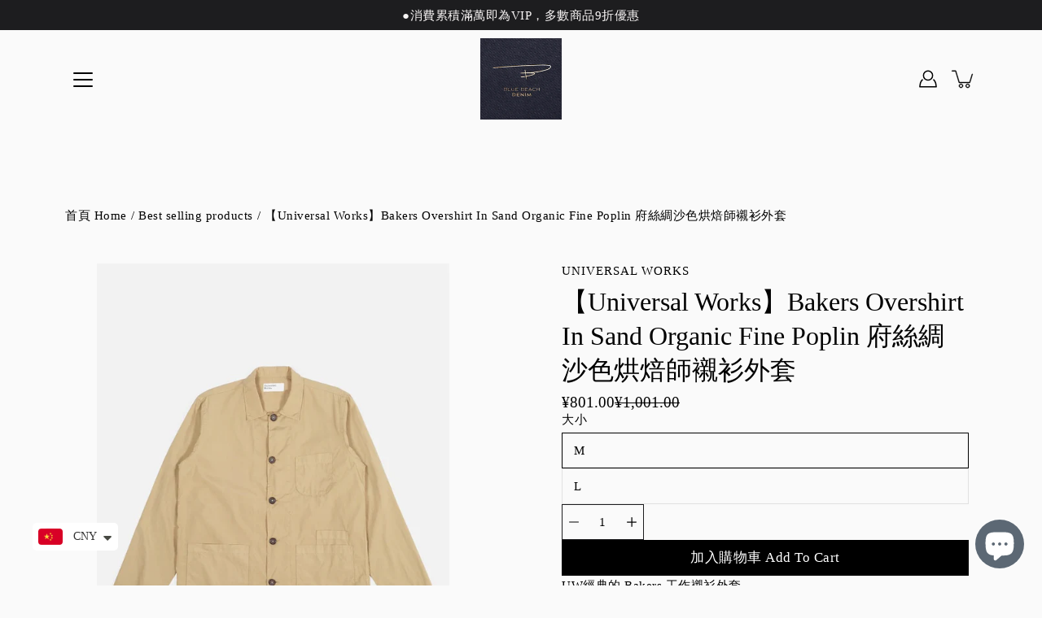

--- FILE ---
content_type: text/html; charset=utf-8
request_url: https://www.bluebeachdenim.shop/products/universal-works-bakers-overshirt-in-sand-organic-fine-poplin-%E6%B2%99%E8%89%B2%E7%83%98%E7%84%99%E5%B8%AB%E8%A5%AF%E8%A1%AB%E5%A4%96%E5%A5%97
body_size: 38497
content:
<!doctype html>
<html class="no-js no-touch" lang="zh-TW">
<head>
<!-- Google tag (gtag.js) -->
<script async src="https://www.googletagmanager.com/gtag/js?id=G-1K9B3ND98J"></script>
<script>
  window.dataLayer = window.dataLayer || [];
  function gtag(){dataLayer.push(arguments);}
  gtag('js', new Date());

  gtag('config', 'G-1K9B3ND98J');
</script>
    
  <!-- Global site tag (gtag.js) - Google Analytics -->
<script async src="https://www.googletagmanager.com/gtag/js?id=UA-222463495-1"></script>
<script>
  window.dataLayer = window.dataLayer || [];
  function gtag(){dataLayer.push(arguments);}
  gtag('js', new Date());

  gtag('config', 'UA-222463495-1');
</script>

  <!-- Global site tag (gtag.js) - Google Analytics -->
<script async src="https://www.googletagmanager.com/gtag/js?id=G-8HRVSDTR9M"></script>
<script>
  window.dataLayer = window.dataLayer || [];
  function gtag(){dataLayer.push(arguments);}
  gtag('js', new Date());

  gtag('config', 'G-8HRVSDTR9M');
</script>
  <!-- Global site tag (gtag.js) - Google Analytics -->
<script async src="https://www.googletagmanager.com/gtag/js?id=G-H0NH89BPC1"></script>
<script>
  window.dataLayer = window.dataLayer || [];
  function gtag(){dataLayer.push(arguments);}
  gtag('js', new Date());

  gtag('config', 'G-H0NH89BPC1');
</script>
<script>
window.KiwiSizing = window.KiwiSizing === undefined ? {} : window.KiwiSizing;
KiwiSizing.shop = "blue-beach-denim.myshopify.com";


KiwiSizing.data = {
  collections: "287110398137,648193605925,648194228517,285513875641,285511614649",
  tags: "2022ss,2024年9月7折,2025SS20,238月七折,shirt,Universal Works",
  product: "7375034450105",
  vendor: "Universal Works",
  type: "襯衫 Shirts",
  title: "【Universal Works】Bakers Overshirt In Sand Organic Fine Poplin 府絲綢沙色烘焙師襯衫外套",
  images: ["\/\/www.bluebeachdenim.shop\/cdn\/shop\/products\/26702orgfinepoplinstone_4ad80289.jpg?v=1654180743","\/\/www.bluebeachdenim.shop\/cdn\/shop\/products\/15bfb30905fadb17195c22a5f4a40263.jpg?v=1655805055","\/\/www.bluebeachdenim.shop\/cdn\/shop\/products\/a24b6af7ac0fd4c206f6e7f2c5b56aab.jpg?v=1655805055","\/\/www.bluebeachdenim.shop\/cdn\/shop\/products\/26702orgfinepoplinstone1_eda5bf3.jpg?v=1655805055","\/\/www.bluebeachdenim.shop\/cdn\/shop\/products\/26702orgfinepoplinstone2_65436d5.jpg?v=1655805055"],
  options: [{"name":"大小","position":1,"values":["M","L"]}],
  variants: [{"id":42397733617849,"title":"M","option1":"M","option2":null,"option3":null,"sku":null,"requires_shipping":true,"taxable":true,"featured_image":{"id":32710122995897,"product_id":7375034450105,"position":1,"created_at":"2022-06-02T22:39:00+08:00","updated_at":"2022-06-02T22:39:03+08:00","alt":null,"width":761,"height":1024,"src":"\/\/www.bluebeachdenim.shop\/cdn\/shop\/products\/26702orgfinepoplinstone_4ad80289.jpg?v=1654180743","variant_ids":[42397733617849,42397733650617]},"available":true,"name":"【Universal Works】Bakers Overshirt In Sand Organic Fine Poplin 府絲綢沙色烘焙師襯衫外套 - M","public_title":"M","options":["M"],"price":80100,"weight":0,"compare_at_price":100100,"inventory_management":"shopify","barcode":null,"featured_media":{"alt":null,"id":25052123922617,"position":1,"preview_image":{"aspect_ratio":0.743,"height":1024,"width":761,"src":"\/\/www.bluebeachdenim.shop\/cdn\/shop\/products\/26702orgfinepoplinstone_4ad80289.jpg?v=1654180743"}},"requires_selling_plan":false,"selling_plan_allocations":[]},{"id":42397733650617,"title":"L","option1":"L","option2":null,"option3":null,"sku":null,"requires_shipping":true,"taxable":true,"featured_image":{"id":32710122995897,"product_id":7375034450105,"position":1,"created_at":"2022-06-02T22:39:00+08:00","updated_at":"2022-06-02T22:39:03+08:00","alt":null,"width":761,"height":1024,"src":"\/\/www.bluebeachdenim.shop\/cdn\/shop\/products\/26702orgfinepoplinstone_4ad80289.jpg?v=1654180743","variant_ids":[42397733617849,42397733650617]},"available":true,"name":"【Universal Works】Bakers Overshirt In Sand Organic Fine Poplin 府絲綢沙色烘焙師襯衫外套 - L","public_title":"L","options":["L"],"price":80100,"weight":0,"compare_at_price":100100,"inventory_management":"shopify","barcode":null,"featured_media":{"alt":null,"id":25052123922617,"position":1,"preview_image":{"aspect_ratio":0.743,"height":1024,"width":761,"src":"\/\/www.bluebeachdenim.shop\/cdn\/shop\/products\/26702orgfinepoplinstone_4ad80289.jpg?v=1654180743"}},"requires_selling_plan":false,"selling_plan_allocations":[]}],
};

</script>
    <meta charset="utf-8">
  <meta http-equiv='X-UA-Compatible' content='IE=edge'>
  <meta name="viewport" content="width=device-width, height=device-height, initial-scale=1.0, minimum-scale=1.0">
  <link rel="canonical" href="https://www.bluebeachdenim.shop/products/universal-works-bakers-overshirt-in-sand-organic-fine-poplin-%e6%b2%99%e8%89%b2%e7%83%98%e7%84%99%e5%b8%ab%e8%a5%af%e8%a1%ab%e5%a4%96%e5%a5%97">
  
  <link rel="preload" as="style" href="//www.bluebeachdenim.shop/cdn/shop/t/2/assets/theme.css?v=45977515022616101671749459155">
  <link rel="preload" as="script" href="//www.bluebeachdenim.shop/cdn/shop/t/2/assets/lazysizes.min.js?v=111431644619468174291637913904">
  <link rel="preload" as="script" href="//www.bluebeachdenim.shop/cdn/shop/t/2/assets/theme.js?v=66929672967740914851729857143">
  <link rel="preload" as="image" href="//www.bluebeachdenim.shop/cdn/shop/t/2/assets/loading.svg?v=25500050876666789991637913904">

  <link rel="preconnect" href="https://cdn.shopify.com" crossorigin>
  <link rel="preconnect" href="https://fonts.shopify.com" crossorigin>
  <link rel="preconnect" href="https://monorail-edge.shopifysvc.com" crossorigin>
  <link rel="stylesheet" href="//www.bluebeachdenim.shop/cdn/shop/t/2/assets/akohub.css?v=5781167090533295531703502641" media="print" onload="this.media='all'">
  

  <!-- Avada Size Chart Script -->
 
 <script src="//www.bluebeachdenim.shop/cdn/shop/t/2/assets/size-chart-data.js?v=148924930280500760511640263557" defer="defer"></script>

<script>const AVADA_SC_LAST_UPDATE = 1640263554991</script>





<script>const AVADA_SC = {};
          AVADA_SC.product = {"id":7375034450105,"title":"【Universal Works】Bakers Overshirt In Sand Organic Fine Poplin 府絲綢沙色烘焙師襯衫外套","handle":"universal-works-bakers-overshirt-in-sand-organic-fine-poplin-沙色烘焙師襯衫外套","description":"\u003cdiv class=\"head\"\u003e\n\u003cdiv class=\"head\"\u003e\n\u003cdiv class=\"head\"\u003e\n\u003cp data-start=\"12\" data-end=\"34\"\u003eUW經典的 Bakers 工作襯衫外套。\u003c\/p\u003e\n\u003cp data-start=\"12\" data-end=\"34\"\u003e \u003c\/p\u003e\n\u003cp data-start=\"36\" data-end=\"116\"\u003e這款布料觸感清爽、色澤來自成衣染色，採用緊密的平織 100% 有機棉，不僅耐穿、耐用，卻依然極為輕盈、舒適且透氣——非常適合在天氣漸熱、領口微微發悶時穿著！\u003c\/p\u003e\n\u003cp data-start=\"36\" data-end=\"116\"\u003e \u003c\/p\u003e\n\u003cp data-start=\"36\" data-end=\"116\"\u003e\u003cstrong\u003e細節\u003c\/strong\u003e\u003c\/p\u003e\n\u003cp data-start=\"118\" data-end=\"286\" data-is-last-node=\"\" data-is-only-node=\"\"\u003e• 一片式領片\u003cbr data-start=\"125\" data-end=\"128\"\u003e• 標準版型\u003cbr data-start=\"134\" data-end=\"137\"\u003e• 五顆鈕扣門襟\u003cbr data-start=\"145\" data-end=\"148\"\u003e• 無鈕扣的簡潔袖口，方便捲起\u003cbr data-start=\"163\" data-end=\"166\"\u003e• 單一不對稱胸袋\u003cbr data-start=\"175\" data-end=\"178\"\u003e• 兩個大型下方貼袋\u003cbr data-start=\"188\" data-end=\"191\"\u003e• 單一部分隱藏式零錢袋\u003cbr data-start=\"203\" data-end=\"206\"\u003e• 直筒下擺剪裁\u003cbr data-start=\"214\" data-end=\"217\"\u003e• 布料成分：100% 有機棉\u003cbr data-start=\"232\" data-end=\"235\"\u003e• 洗滌方式：30°C 水溫機洗／勿漂白／勿烘乾／低溫熨燙／勿乾洗／深淺色分開洗滌／勿熨燙裝飾部分\u003c\/p\u003e\n\u003c\/div\u003e\n\u003c\/div\u003e\n\u003c\/div\u003e\n\u003cdiv class=\"description\"\u003e\n\u003cul\u003e\u003c\/ul\u003e\n\u003cbr\u003e\n\u003c\/div\u003e\n\u003cul\u003e\u003c\/ul\u003e\n\u003cul\u003e\u003c\/ul\u003e\n\u003cul\u003e\u003c\/ul\u003e\n\u003cul\u003e\u003c\/ul\u003e\n\u003cul\u003e\u003c\/ul\u003e","published_at":"2022-06-02T22:40:41+08:00","created_at":"2022-06-02T22:37:51+08:00","vendor":"Universal Works","type":"襯衫 Shirts","tags":["2022ss","2024年9月7折","2025SS20","238月七折","shirt","Universal Works"],"price":80100,"price_min":80100,"price_max":80100,"available":true,"price_varies":false,"compare_at_price":100100,"compare_at_price_min":100100,"compare_at_price_max":100100,"compare_at_price_varies":false,"variants":[{"id":42397733617849,"title":"M","option1":"M","option2":null,"option3":null,"sku":null,"requires_shipping":true,"taxable":true,"featured_image":{"id":32710122995897,"product_id":7375034450105,"position":1,"created_at":"2022-06-02T22:39:00+08:00","updated_at":"2022-06-02T22:39:03+08:00","alt":null,"width":761,"height":1024,"src":"\/\/www.bluebeachdenim.shop\/cdn\/shop\/products\/26702orgfinepoplinstone_4ad80289.jpg?v=1654180743","variant_ids":[42397733617849,42397733650617]},"available":true,"name":"【Universal Works】Bakers Overshirt In Sand Organic Fine Poplin 府絲綢沙色烘焙師襯衫外套 - M","public_title":"M","options":["M"],"price":80100,"weight":0,"compare_at_price":100100,"inventory_management":"shopify","barcode":null,"featured_media":{"alt":null,"id":25052123922617,"position":1,"preview_image":{"aspect_ratio":0.743,"height":1024,"width":761,"src":"\/\/www.bluebeachdenim.shop\/cdn\/shop\/products\/26702orgfinepoplinstone_4ad80289.jpg?v=1654180743"}},"requires_selling_plan":false,"selling_plan_allocations":[]},{"id":42397733650617,"title":"L","option1":"L","option2":null,"option3":null,"sku":null,"requires_shipping":true,"taxable":true,"featured_image":{"id":32710122995897,"product_id":7375034450105,"position":1,"created_at":"2022-06-02T22:39:00+08:00","updated_at":"2022-06-02T22:39:03+08:00","alt":null,"width":761,"height":1024,"src":"\/\/www.bluebeachdenim.shop\/cdn\/shop\/products\/26702orgfinepoplinstone_4ad80289.jpg?v=1654180743","variant_ids":[42397733617849,42397733650617]},"available":true,"name":"【Universal Works】Bakers Overshirt In Sand Organic Fine Poplin 府絲綢沙色烘焙師襯衫外套 - L","public_title":"L","options":["L"],"price":80100,"weight":0,"compare_at_price":100100,"inventory_management":"shopify","barcode":null,"featured_media":{"alt":null,"id":25052123922617,"position":1,"preview_image":{"aspect_ratio":0.743,"height":1024,"width":761,"src":"\/\/www.bluebeachdenim.shop\/cdn\/shop\/products\/26702orgfinepoplinstone_4ad80289.jpg?v=1654180743"}},"requires_selling_plan":false,"selling_plan_allocations":[]}],"images":["\/\/www.bluebeachdenim.shop\/cdn\/shop\/products\/26702orgfinepoplinstone_4ad80289.jpg?v=1654180743","\/\/www.bluebeachdenim.shop\/cdn\/shop\/products\/15bfb30905fadb17195c22a5f4a40263.jpg?v=1655805055","\/\/www.bluebeachdenim.shop\/cdn\/shop\/products\/a24b6af7ac0fd4c206f6e7f2c5b56aab.jpg?v=1655805055","\/\/www.bluebeachdenim.shop\/cdn\/shop\/products\/26702orgfinepoplinstone1_eda5bf3.jpg?v=1655805055","\/\/www.bluebeachdenim.shop\/cdn\/shop\/products\/26702orgfinepoplinstone2_65436d5.jpg?v=1655805055"],"featured_image":"\/\/www.bluebeachdenim.shop\/cdn\/shop\/products\/26702orgfinepoplinstone_4ad80289.jpg?v=1654180743","options":["大小"],"media":[{"alt":null,"id":25052123922617,"position":1,"preview_image":{"aspect_ratio":0.743,"height":1024,"width":761,"src":"\/\/www.bluebeachdenim.shop\/cdn\/shop\/products\/26702orgfinepoplinstone_4ad80289.jpg?v=1654180743"},"aspect_ratio":0.743,"height":1024,"media_type":"image","src":"\/\/www.bluebeachdenim.shop\/cdn\/shop\/products\/26702orgfinepoplinstone_4ad80289.jpg?v=1654180743","width":761},{"alt":null,"id":25219845226681,"position":2,"preview_image":{"aspect_ratio":1.5,"height":1365,"width":2048,"src":"\/\/www.bluebeachdenim.shop\/cdn\/shop\/products\/15bfb30905fadb17195c22a5f4a40263.jpg?v=1655805055"},"aspect_ratio":1.5,"height":1365,"media_type":"image","src":"\/\/www.bluebeachdenim.shop\/cdn\/shop\/products\/15bfb30905fadb17195c22a5f4a40263.jpg?v=1655805055","width":2048},{"alt":null,"id":25219845259449,"position":3,"preview_image":{"aspect_ratio":1.5,"height":1365,"width":2048,"src":"\/\/www.bluebeachdenim.shop\/cdn\/shop\/products\/a24b6af7ac0fd4c206f6e7f2c5b56aab.jpg?v=1655805055"},"aspect_ratio":1.5,"height":1365,"media_type":"image","src":"\/\/www.bluebeachdenim.shop\/cdn\/shop\/products\/a24b6af7ac0fd4c206f6e7f2c5b56aab.jpg?v=1655805055","width":2048},{"alt":null,"id":25052123857081,"position":4,"preview_image":{"aspect_ratio":0.743,"height":1076,"width":800,"src":"\/\/www.bluebeachdenim.shop\/cdn\/shop\/products\/26702orgfinepoplinstone1_eda5bf3.jpg?v=1655805055"},"aspect_ratio":0.743,"height":1076,"media_type":"image","src":"\/\/www.bluebeachdenim.shop\/cdn\/shop\/products\/26702orgfinepoplinstone1_eda5bf3.jpg?v=1655805055","width":800},{"alt":null,"id":25052123889849,"position":5,"preview_image":{"aspect_ratio":0.743,"height":1076,"width":800,"src":"\/\/www.bluebeachdenim.shop\/cdn\/shop\/products\/26702orgfinepoplinstone2_65436d5.jpg?v=1655805055"},"aspect_ratio":0.743,"height":1076,"media_type":"image","src":"\/\/www.bluebeachdenim.shop\/cdn\/shop\/products\/26702orgfinepoplinstone2_65436d5.jpg?v=1655805055","width":800}],"requires_selling_plan":false,"selling_plan_groups":[],"content":"\u003cdiv class=\"head\"\u003e\n\u003cdiv class=\"head\"\u003e\n\u003cdiv class=\"head\"\u003e\n\u003cp data-start=\"12\" data-end=\"34\"\u003eUW經典的 Bakers 工作襯衫外套。\u003c\/p\u003e\n\u003cp data-start=\"12\" data-end=\"34\"\u003e \u003c\/p\u003e\n\u003cp data-start=\"36\" data-end=\"116\"\u003e這款布料觸感清爽、色澤來自成衣染色，採用緊密的平織 100% 有機棉，不僅耐穿、耐用，卻依然極為輕盈、舒適且透氣——非常適合在天氣漸熱、領口微微發悶時穿著！\u003c\/p\u003e\n\u003cp data-start=\"36\" data-end=\"116\"\u003e \u003c\/p\u003e\n\u003cp data-start=\"36\" data-end=\"116\"\u003e\u003cstrong\u003e細節\u003c\/strong\u003e\u003c\/p\u003e\n\u003cp data-start=\"118\" data-end=\"286\" data-is-last-node=\"\" data-is-only-node=\"\"\u003e• 一片式領片\u003cbr data-start=\"125\" data-end=\"128\"\u003e• 標準版型\u003cbr data-start=\"134\" data-end=\"137\"\u003e• 五顆鈕扣門襟\u003cbr data-start=\"145\" data-end=\"148\"\u003e• 無鈕扣的簡潔袖口，方便捲起\u003cbr data-start=\"163\" data-end=\"166\"\u003e• 單一不對稱胸袋\u003cbr data-start=\"175\" data-end=\"178\"\u003e• 兩個大型下方貼袋\u003cbr data-start=\"188\" data-end=\"191\"\u003e• 單一部分隱藏式零錢袋\u003cbr data-start=\"203\" data-end=\"206\"\u003e• 直筒下擺剪裁\u003cbr data-start=\"214\" data-end=\"217\"\u003e• 布料成分：100% 有機棉\u003cbr data-start=\"232\" data-end=\"235\"\u003e• 洗滌方式：30°C 水溫機洗／勿漂白／勿烘乾／低溫熨燙／勿乾洗／深淺色分開洗滌／勿熨燙裝飾部分\u003c\/p\u003e\n\u003c\/div\u003e\n\u003c\/div\u003e\n\u003c\/div\u003e\n\u003cdiv class=\"description\"\u003e\n\u003cul\u003e\u003c\/ul\u003e\n\u003cbr\u003e\n\u003c\/div\u003e\n\u003cul\u003e\u003c\/ul\u003e\n\u003cul\u003e\u003c\/ul\u003e\n\u003cul\u003e\u003c\/ul\u003e\n\u003cul\u003e\u003c\/ul\u003e\n\u003cul\u003e\u003c\/ul\u003e"};
          AVADA_SC.template = "product";
          AVADA_SC.collections = [];
          AVADA_SC.collections.push("")
          
          AVADA_SC.collections.push("287110398137");
          
          AVADA_SC.collections.push("648193605925");
          
          AVADA_SC.collections.push("648194228517");
          
          AVADA_SC.collections.push("285513875641");
          
          AVADA_SC.collections.push("285511614649");
          
  </script>
  <!-- /Avada Size Chart Script -->

<title>【Universal Works】Bakers Overshirt In Sand Organic Fine Poplin 府絲綢沙色烘焙師 &ndash; Blue Beach Denim</title><link rel="shortcut icon" href="//www.bluebeachdenim.shop/cdn/shop/files/01_8fedcc7c-8dcb-4bd2-a4d1-574fb5117073_32x32.png?v=1643441574" type="image/png"><meta name="description" content="UW經典的 Bakers 工作襯衫外套。   這款布料觸感清爽、色澤來自成衣染色，採用緊密的平織 100% 有機棉，不僅耐穿、耐用，卻依然極為輕盈、舒適且透氣——非常適合在天氣漸熱、領口微微發悶時穿著！   細節 • 一片式領片• 標準版型• 五顆鈕扣門襟• 無鈕扣的簡潔袖口，方便捲起• 單一不對稱胸袋• 兩個大型下方貼袋• 單一部分隱藏式零錢袋• 直筒下擺剪裁• 布料成分：100% 有機棉• 洗滌方式：30°C 水溫機洗／勿漂白／勿烘乾／低溫熨燙／勿乾洗／深淺色分開洗滌／勿熨燙裝飾部分"><!-- /snippets/social-meta-tags.liquid -->




<meta property="og:site_name" content="Blue Beach Denim">
<meta property="og:url" content="https://www.bluebeachdenim.shop/products/universal-works-bakers-overshirt-in-sand-organic-fine-poplin-%e6%b2%99%e8%89%b2%e7%83%98%e7%84%99%e5%b8%ab%e8%a5%af%e8%a1%ab%e5%a4%96%e5%a5%97">
<meta property="og:title" content="【Universal Works】Bakers Overshirt In Sand Organic Fine Poplin 府絲綢沙色烘焙師">
<meta property="og:type" content="product">
<meta property="og:description" content="UW經典的 Bakers 工作襯衫外套。   這款布料觸感清爽、色澤來自成衣染色，採用緊密的平織 100% 有機棉，不僅耐穿、耐用，卻依然極為輕盈、舒適且透氣——非常適合在天氣漸熱、領口微微發悶時穿著！   細節 • 一片式領片• 標準版型• 五顆鈕扣門襟• 無鈕扣的簡潔袖口，方便捲起• 單一不對稱胸袋• 兩個大型下方貼袋• 單一部分隱藏式零錢袋• 直筒下擺剪裁• 布料成分：100% 有機棉• 洗滌方式：30°C 水溫機洗／勿漂白／勿烘乾／低溫熨燙／勿乾洗／深淺色分開洗滌／勿熨燙裝飾部分">

  <meta property="og:price:amount" content="801.00">
  <meta property="og:price:currency" content="CNY">

<meta property="og:image" content="http://www.bluebeachdenim.shop/cdn/shop/products/26702orgfinepoplinstone_4ad80289_1200x1200.jpg?v=1654180743"><meta property="og:image" content="http://www.bluebeachdenim.shop/cdn/shop/products/15bfb30905fadb17195c22a5f4a40263_1200x1200.jpg?v=1655805055"><meta property="og:image" content="http://www.bluebeachdenim.shop/cdn/shop/products/a24b6af7ac0fd4c206f6e7f2c5b56aab_1200x1200.jpg?v=1655805055">
<meta property="og:image:secure_url" content="https://www.bluebeachdenim.shop/cdn/shop/products/26702orgfinepoplinstone_4ad80289_1200x1200.jpg?v=1654180743"><meta property="og:image:secure_url" content="https://www.bluebeachdenim.shop/cdn/shop/products/15bfb30905fadb17195c22a5f4a40263_1200x1200.jpg?v=1655805055"><meta property="og:image:secure_url" content="https://www.bluebeachdenim.shop/cdn/shop/products/a24b6af7ac0fd4c206f6e7f2c5b56aab_1200x1200.jpg?v=1655805055">


<meta name="twitter:card" content="summary_large_image">
<meta name="twitter:title" content="【Universal Works】Bakers Overshirt In Sand Organic Fine Poplin 府絲綢沙色烘焙師">
<meta name="twitter:description" content="UW經典的 Bakers 工作襯衫外套。   這款布料觸感清爽、色澤來自成衣染色，採用緊密的平織 100% 有機棉，不僅耐穿、耐用，卻依然極為輕盈、舒適且透氣——非常適合在天氣漸熱、領口微微發悶時穿著！   細節 • 一片式領片• 標準版型• 五顆鈕扣門襟• 無鈕扣的簡潔袖口，方便捲起• 單一不對稱胸袋• 兩個大型下方貼袋• 單一部分隱藏式零錢袋• 直筒下擺剪裁• 布料成分：100% 有機棉• 洗滌方式：30°C 水溫機洗／勿漂白／勿烘乾／低溫熨燙／勿乾洗／深淺色分開洗滌／勿熨燙裝飾部分">
<style data-shopify>









:root {
  ---color-background: #fafafa;
  ---color-background-alpha-25: rgba(250, 250, 250, 0.25);
  ---color-background-alpha-35: rgba(250, 250, 250, 0.35);
  ---color-background-alpha-60: rgba(250, 250, 250, 0.6);
  ---color-background-overlay: rgba(250, 250, 250, 0.9);
  ---color-background-table-header: #7a7a7a;
  ---color-heading: #000000;
  ---color-text: #000000;
  ---color-text-alpha-5: rgba(0, 0, 0, 0.05);
  ---color-text-alpha-8: rgba(0, 0, 0, 0.08);
  ---color-text-alpha-10: rgba(0, 0, 0, 0.1);
  ---color-text-alpha-25: rgba(0, 0, 0, 0.25);
  ---color-text-alpha-30: rgba(0, 0, 0, 0.3);
  ---color-text-alpha-55: rgba(0, 0, 0, 0.55);
  ---color-text-alpha-60: rgba(0, 0, 0, 0.6);
  ---color-label: rgba(0, 0, 0, 0.8);
  ---color-input-placeholder: rgba(0, 0, 0, 0.5);
  ---color-cart-text: rgba(0, 0, 0, 0.6);
  ---color-border: #1d1d1f;
  ---color-border-alpha-8: rgba(29, 29, 31, 0.08);
  ---color-border-dark: #000000;
  ---color-error-text: #d02e2e;
  ---color-error-bg: rgba(208, 46, 46, 0.05);
  ---color-error-border: rgba(208, 46, 46, 0.25);
  ---color-badge-text: #fff;
  ---color-badge-bg: #2e3234;
  ---color-button-primary-bg: #000000;
  ---color-button-primary-text: #fff;
  ---color-button-primary-border: #000000;
  ---color-button-secondary-bg: #000000;
  ---color-button-secondary-text: #fff;
  ---color-button-secondary-border: #000000;
  ---color-button-alt-bg: transparent;
  ---color-button-alt-text: #000000;
  ---color-button-alt-border: #000000;
  ---color-search-overlay: rgba(51, 51, 51, 0.5);

  ---body-letter-spacing: 0.5px;
  ---heading-letter-spacing: 0px;

  ---body-font-family: "New York", Iowan Old Style, Apple Garamond, Baskerville, Times New Roman, Droid Serif, Times, Source Serif Pro, serif, Apple Color Emoji, Segoe UI Emoji, Segoe UI Symbol;
  ---heading-font-family: "New York", Iowan Old Style, Apple Garamond, Baskerville, Times New Roman, Droid Serif, Times, Source Serif Pro, serif, Apple Color Emoji, Segoe UI Emoji, Segoe UI Symbol;

  ---body-font-weight: 400;
  ---heading-font-weight: 400;

  ---body-font-style: normal;
  ---heading-font-style: normal;

  ---body-font-weight-medium: 400;
  ---body-font-weight-bold: 700;

  ---heading-font-weight-bold: 700;

  ---font-adjust-body: 1.1;
  ---font-adjust-heading: 1.0;--rating-font-size: calc(var(---font-adjust-body) * 1.1);
  --rating-letter-spacing: 0.15;

  ---image-size: cover;
  ---image-aspect-ratio: 1.1;
  ---image-aspect-ratio-padding: 110.0%;

  --icon-loading: url( "//www.bluebeachdenim.shop/cdn/shop/t/2/assets/loading.svg?v=25500050876666789991637913904" );
  --icon-zoom-in: url( "//www.bluebeachdenim.shop/cdn/shop/t/2/assets/icon-zoom-in.svg?v=66463440030260818311637913903" );
  --icon-zoom-out: url( "//www.bluebeachdenim.shop/cdn/shop/t/2/assets/icon-zoom-out.svg?v=19447117299412374421637913903" );

  --header-height: 120px;
  --header-initial-height: 120px;
  --scrollbar-width: 0px;
  --collection-featured-block-height: none;

  
  --color-placeholder-bg: #ABA9A9;
  --color-placeholder-fill: rgba(246, 247, 255, 0.3);

  --swatch-size: 22px;

  
  --overlay-color: #000;
  --overlay-opacity: 0;

  
  --gutter: 10px;
}</style><link href="//www.bluebeachdenim.shop/cdn/shop/t/2/assets/theme.css?v=45977515022616101671749459155" rel="stylesheet" type="text/css" media="all" /><script type="text/javascript">
    if (window.MSInputMethodContext && document.documentMode) {
      var scripts = document.getElementsByTagName('script')[0];
      var polyfill = document.createElement("script");
      polyfill.defer = true;
      polyfill.src = "//www.bluebeachdenim.shop/cdn/shop/t/2/assets/ie11.js?v=144489047535103983231637913903";

      scripts.parentNode.insertBefore(polyfill, scripts);
    } else {
      document.documentElement.className = document.documentElement.className.replace('no-js', 'js');
    }

    
    

    let root = '/';
    if (root[root.length - 1] !== '/') {
      root = `${root}/`;
    }

    window.theme = {
      info: {
        name: 'Modular'
      },
      version: '3.1.0',
      routes: {
        root_url: root,
        search_url: "\/search",
        cart_url: "\/cart",
        product_recommendations_url: "\/recommendations\/products"
      },
      assets: {
        photoswipe: '//www.bluebeachdenim.shop/cdn/shop/t/2/assets/photoswipe.js?v=130085143056322247361637913905',
        smoothscroll: '//www.bluebeachdenim.shop/cdn/shop/t/2/assets/smoothscroll.js?v=37906625415260927261637913905',
        no_image: "//www.bluebeachdenim.shop/cdn/shopifycloud/storefront/assets/no-image-2048-a2addb12_1024x.gif",
        blank: "\/\/www.bluebeachdenim.shop\/cdn\/shop\/t\/2\/assets\/blank_1x1.gif?v=50849316544257392421637913901",
        swatches: '//www.bluebeachdenim.shop/cdn/shop/t/2/assets/swatches.json?v=153762849283573572451637913906',
        base: "//www.bluebeachdenim.shop/cdn/shop/t/2/assets/",
        image: '//www.bluebeachdenim.shop/cdn/shop/t/2/assets/image.png?v=9863',
      },
      translations: {
        add_to_cart: "加入購物車 Add to Cart",
        form_submit: "加入購物車 Add to Cart",
        form_submit_error: "",
        on_sale: "On sale",
        pre_order: "預購 Pre-order",
        sold_out: "售完",
        unavailable: "暫無庫存",
        from: "",
        no_results: "",
        color: ["顏色 Color"],
      },
      icons: {
        arrow: '<svg aria-hidden="true" focusable="false" role="presentation" class="icon icon-arrow" viewBox="0 0 1024 1024"><path d="M926.553 256.428c25.96-23.409 62.316-19.611 83.605 7.033 20.439 25.582 18.251 61.132-6.623 83.562l-467.01 421.128c-22.547 20.331-56.39 19.789-78.311-1.237L19.143 345.786c-24.181-23.193-25.331-58.79-4.144-83.721 22.077-25.978 58.543-28.612 83.785-4.402l400.458 384.094 427.311-385.33z"/></svg>',
        arrowSlider: '<svg aria-hidden="true" focusable="false" role="presentation" class="icon icon-submit" viewBox="0 0 1024 1024"><path d="M1023.998 511.724v-6.44a4.818 4.818 0 00-1.605-3.215l-.005-.005c0-1.61-1.61-1.61-1.61-3.22s-1.61-1.61-1.61-3.22c-.89 0-1.61-.72-1.61-1.61L652.074 115.649c-6.058-5.789-14.286-9.354-23.346-9.354s-17.288 3.564-23.358 9.366l.013-.013c-6.101 5.61-9.909 13.631-9.909 22.541s3.81 16.931 9.888 22.52l.022.02 307.522 318.793H32.201C14.416 479.522 0 493.939 0 511.723s14.417 32.201 32.201 32.201h887.145L605.384 862.717a32.062 32.062 0 00-8.429 21.72c0 9.19 3.851 17.481 10.025 23.347l.014.013c5.61 6.101 13.631 9.909 22.541 9.909s16.931-3.81 22.52-9.888l.02-.022 363.874-370.315c0-1.61 0-1.61 1.61-3.22.89 0 1.61-.72 1.61-1.61 0-1.61 1.61-1.61 1.61-3.22h1.61v-3.22a4.81 4.81 0 001.608-3.203l.002-.017v-11.27z"/></svg>',
        arrowNavSlider: 'M0.0776563715,49.6974826 L0.0776563715,50.3266624 C0.0882978908,50.4524827 0.146435015,50.5626537 0.234305795,50.6407437 C0.234697028,50.7982538 0.39181593,50.7982538 0.39181593,50.9556075 C0.39181593,51.1129611 0.548934833,51.1127264 0.548934833,51.27008 C0.636101395,51.27008 0.706053735,51.3405018 0.706053735,51.4271989 L36.3981789,88.377449 C36.9898787,88.9427015 37.7935482,89.2908983 38.6778897,89.2908983 C39.5622313,89.2908983 40.3661354,88.9429363 40.9590089,88.3761189 C41.5534473,87.8297238 41.9253528,87.0464767 41.9253528,86.1759065 C41.9253528,85.3053363 41.5534473,84.5227934 40.9597131,83.9766331 L10.297036,52.0652206 L96.9330092,52.8421298 C98.6696895,52.8421298 100.077578,51.4342411 100.077578,49.6975608 C100.077578,47.9608805 98.6696895,46.5529919 96.9330092,46.5529919 L10.297036,46.5529919 L40.9578352,15.4206794 C41.4680804,14.8636428 41.7811445,14.1180323 41.7811445,13.299496 C41.7811445,12.4018526 41.4053267,11.5926276 40.8022812,11.0197852 C40.2533823,10.422843 39.4701352,10.0509375 38.599565,10.0509375 C37.7289948,10.0509375 36.9464519,10.422843 36.4002916,11.0165771 L36.3981007,11.018768 L0.863172638,47.1829542 C0.863172638,47.3400731 0.863172638,47.3400731 0.706053735,47.4974267 C0.618887173,47.4974267 0.548934833,47.5678485 0.548934833,47.6545456 C0.548934833,47.8116645 0.39181593,47.8116645 0.39181593,47.9690181 L0.234697028,47.9690181 L0.234697028,48.2834907 C0.146356768,48.3619719 0.0882196443,48.4723777 0.077578125,48.5964766 L0.077578125,49.6984215 L0.0776563715,49.6974826 Z',
        arrowLong: '<svg aria-hidden="true" focusable="false" role="presentation" class="icon icon-arrow-long" viewBox="0 0 1024 1024"><path d="M525.379 1020.065l114.69-110.279c7.645-7.353 7.645-18.379 0-25.732s-19.113-7.353-26.762 0l-82.194 77.195V18.379C531.113 7.35 523.468 0 512 0s-19.113 7.353-19.113 18.379v942.87l-82.194-79.033c-7.645-7.353-19.113-7.353-26.762 0-3.823 3.676-5.734 9.191-5.734 12.868s1.911 9.191 5.734 12.868l114.69 110.279c7.645 7.353 19.113 7.353 26.762 1.838z"/></svg>',
        check: '<svg aria-hidden="true" focusable="false" role="presentation" class="icon icon-check" viewBox="0 0 1317 1024"><path d="M1277.067 47.359c-42.785-42.731-112.096-42.731-154.88 0L424.495 745.781l-232.32-233.782c-43.178-40.234-110.463-39.047-152.195 2.685s-42.919 109.017-2.685 152.195L347.056 976.64c42.785 42.731 112.096 42.731 154.88 0l775.132-774.401c42.731-42.785 42.731-112.096 0-154.88z"/></svg>',
        close: '<svg aria-hidden="true" focusable="false" role="presentation" class="icon icon-close" viewBox="0 0 1024 1024"><path d="M446.174 512L13.632 79.458c-18.177-18.177-18.177-47.649 0-65.826s47.649-18.177 65.826 0L512 446.174 944.542 13.632c18.177-18.177 47.649-18.177 65.826 0s18.177 47.649 0 65.826L577.826 512l432.542 432.542c18.177 18.177 18.177 47.649 0 65.826s-47.649 18.177-65.826 0L512 577.826 79.458 1010.368c-18.177 18.177-47.649 18.177-65.826 0s-18.177-47.649 0-65.826L446.174 512z"/></svg>',
        plus: '<svg aria-hidden="true" focusable="false" role="presentation" class="icon icon-plus" viewBox="0 0 1024 1024"><path d="M465.066 465.067l.001-411.166c-.005-.407-.005-.407-.006-.805 0-29.324 23.796-53.095 53.149-53.095s53.149 23.771 53.149 53.095c-.001.365-.001.365-.004.524l-.009 411.446 398.754.001c.407-.005.407-.005.805-.006 29.324 0 53.095 23.796 53.095 53.149s-23.771 53.149-53.095 53.149c-.365-.001-.365-.001-.524-.004l-399.037-.009-.009 396.75a53.99 53.99 0 01.071 2.762c0 29.35-23.817 53.142-53.197 53.142-28.299 0-51.612-22.132-53.124-50.361l-.044-.832.583-.382-.586.017c-.02-.795-.02-.795-.024-1.59.011-1.42.011-1.42.05-1.933l.001-397.576-409.162-.009c-1.378.059-1.378.059-2.762.071-29.35 0-53.142-23.817-53.142-53.197 0-28.299 22.132-51.612 50.361-53.124l.832-.044.382.583-.017-.586c.795-.02.795-.02 1.59-.024 1.42.011 1.42.011 1.933.05l409.986.001z"/></svg>',
        minus: '<svg aria-hidden="true" focusable="false" role="presentation" class="icon icon-minus" viewBox="0 0 1024 1024"><path d="M51.573 459.468l-.017-.585c.795-.02.795-.02 1.59-.024 1.42.011 1.42.011 1.933.05l915.021.002c.407-.005.407-.005.805-.006 29.324 0 53.095 23.771 53.095 53.095s-23.771 53.095-53.095 53.095c-.365-.001-.365-.001-.524-.004l-914.477-.021c-1.378.059-1.378.059-2.762.071C23.792 565.141 0 541.348 0 511.999c0-28.271 22.132-51.558 50.361-53.069l.832-.044.382.582z"/></svg>',
      },
      settings: {
        enableAcceptTerms: true,
        enableAjaxCart: false,
        enablePaymentButton: true,
        enableVideoLooping: true,
        showQuickView: false,
        showQuantity: false,
        imageBackgroundSize: "cover",
        productBadgeStyle: "circle",
        searchType: "product",
        hoverImage: true,
      }
    };
    window.moneyFormat = "¥{{amount}}";
    window.slate = window.slate || {};
    window.lazySizesConfig = window.lazySizesConfig || {};
    window.lazySizesConfig.preloadAfterLoad = true;
  </script>

  <!-- Theme Javascript ============================================================== -->
  <script src="//www.bluebeachdenim.shop/cdn/shop/t/2/assets/lazysizes.min.js?v=111431644619468174291637913904" async></script>
  <script src="//www.bluebeachdenim.shop/cdn/shop/t/2/assets/vendor.js?v=176007356624558716481637913909" defer></script>
  <script src="//www.bluebeachdenim.shop/cdn/shop/t/2/assets/theme.js?v=66929672967740914851729857143" defer></script><!-- Shopify app scripts =========================================================== -->
  <script>window.performance && window.performance.mark && window.performance.mark('shopify.content_for_header.start');</script><meta name="google-site-verification" content="kfJZYPk5ydLepElhilsuEihYUEdWtaOPVhZ-ViLOw7k">
<meta name="facebook-domain-verification" content="71pv9u3nc352xelg6gqhniamdzgosx">
<meta name="facebook-domain-verification" content="yaih31yvshk0snzi7qykoi7xathjwq">
<meta id="shopify-digital-wallet" name="shopify-digital-wallet" content="/60608020665/digital_wallets/dialog">
<meta name="shopify-checkout-api-token" content="111657b0d6b34df9eda3f71b7fce1447">
<link rel="alternate" hreflang="x-default" href="https://www.bluebeachdenim.shop/en-us/products/universal-works-bakers-overshirt-in-sand-organic-fine-poplin-%E6%B2%99%E8%89%B2%E7%83%98%E7%84%99%E5%B8%AB%E8%A5%AF%E8%A1%AB%E5%A4%96%E5%A5%97">
<link rel="alternate" hreflang="en" href="https://www.bluebeachdenim.shop/en-us/products/universal-works-bakers-overshirt-in-sand-organic-fine-poplin-%E6%B2%99%E8%89%B2%E7%83%98%E7%84%99%E5%B8%AB%E8%A5%AF%E8%A1%AB%E5%A4%96%E5%A5%97">
<link rel="alternate" hreflang="zh-Hant-CN" href="https://www.bluebeachdenim.shop/products/universal-works-bakers-overshirt-in-sand-organic-fine-poplin-%E6%B2%99%E8%89%B2%E7%83%98%E7%84%99%E5%B8%AB%E8%A5%AF%E8%A1%AB%E5%A4%96%E5%A5%97">
<link rel="alternate" hreflang="zh-Hant-HK" href="https://www.bluebeachdenim.shop/products/universal-works-bakers-overshirt-in-sand-organic-fine-poplin-%E6%B2%99%E8%89%B2%E7%83%98%E7%84%99%E5%B8%AB%E8%A5%AF%E8%A1%AB%E5%A4%96%E5%A5%97">
<link rel="alternate" hreflang="zh-Hant-MO" href="https://www.bluebeachdenim.shop/products/universal-works-bakers-overshirt-in-sand-organic-fine-poplin-%E6%B2%99%E8%89%B2%E7%83%98%E7%84%99%E5%B8%AB%E8%A5%AF%E8%A1%AB%E5%A4%96%E5%A5%97">
<link rel="alternate" hreflang="zh-Hant-TW" href="https://www.bluebeachdenim.shop/products/universal-works-bakers-overshirt-in-sand-organic-fine-poplin-%E6%B2%99%E8%89%B2%E7%83%98%E7%84%99%E5%B8%AB%E8%A5%AF%E8%A1%AB%E5%A4%96%E5%A5%97">
<link rel="alternate" type="application/json+oembed" href="https://www.bluebeachdenim.shop/products/universal-works-bakers-overshirt-in-sand-organic-fine-poplin-%e6%b2%99%e8%89%b2%e7%83%98%e7%84%99%e5%b8%ab%e8%a5%af%e8%a1%ab%e5%a4%96%e5%a5%97.oembed">
<script async="async" src="/checkouts/internal/preloads.js?locale=zh-CN"></script>
<link rel="preconnect" href="https://shop.app" crossorigin="anonymous">
<script async="async" src="https://shop.app/checkouts/internal/preloads.js?locale=zh-CN&shop_id=60608020665" crossorigin="anonymous"></script>
<script id="apple-pay-shop-capabilities" type="application/json">{"shopId":60608020665,"countryCode":"HK","currencyCode":"CNY","merchantCapabilities":["supports3DS"],"merchantId":"gid:\/\/shopify\/Shop\/60608020665","merchantName":"Blue Beach Denim","requiredBillingContactFields":["postalAddress","email","phone"],"requiredShippingContactFields":["postalAddress","email","phone"],"shippingType":"shipping","supportedNetworks":["visa","masterCard","amex"],"total":{"type":"pending","label":"Blue Beach Denim","amount":"1.00"},"shopifyPaymentsEnabled":true,"supportsSubscriptions":true}</script>
<script id="shopify-features" type="application/json">{"accessToken":"111657b0d6b34df9eda3f71b7fce1447","betas":["rich-media-storefront-analytics"],"domain":"www.bluebeachdenim.shop","predictiveSearch":false,"shopId":60608020665,"locale":"zh-tw"}</script>
<script>var Shopify = Shopify || {};
Shopify.shop = "blue-beach-denim.myshopify.com";
Shopify.locale = "zh-TW";
Shopify.currency = {"active":"CNY","rate":"0.2244051"};
Shopify.country = "CN";
Shopify.theme = {"name":"Modular","id":128158105785,"schema_name":"Modular","schema_version":"3.1.0","theme_store_id":849,"role":"main"};
Shopify.theme.handle = "null";
Shopify.theme.style = {"id":null,"handle":null};
Shopify.cdnHost = "www.bluebeachdenim.shop/cdn";
Shopify.routes = Shopify.routes || {};
Shopify.routes.root = "/";</script>
<script type="module">!function(o){(o.Shopify=o.Shopify||{}).modules=!0}(window);</script>
<script>!function(o){function n(){var o=[];function n(){o.push(Array.prototype.slice.apply(arguments))}return n.q=o,n}var t=o.Shopify=o.Shopify||{};t.loadFeatures=n(),t.autoloadFeatures=n()}(window);</script>
<script>
  window.ShopifyPay = window.ShopifyPay || {};
  window.ShopifyPay.apiHost = "shop.app\/pay";
  window.ShopifyPay.redirectState = null;
</script>
<script id="shop-js-analytics" type="application/json">{"pageType":"product"}</script>
<script defer="defer" async type="module" src="//www.bluebeachdenim.shop/cdn/shopifycloud/shop-js/modules/v2/client.init-shop-cart-sync_Bc1MqbDo.zh-TW.esm.js"></script>
<script defer="defer" async type="module" src="//www.bluebeachdenim.shop/cdn/shopifycloud/shop-js/modules/v2/chunk.common_CAJPCU9u.esm.js"></script>
<script type="module">
  await import("//www.bluebeachdenim.shop/cdn/shopifycloud/shop-js/modules/v2/client.init-shop-cart-sync_Bc1MqbDo.zh-TW.esm.js");
await import("//www.bluebeachdenim.shop/cdn/shopifycloud/shop-js/modules/v2/chunk.common_CAJPCU9u.esm.js");

  window.Shopify.SignInWithShop?.initShopCartSync?.({"fedCMEnabled":true,"windoidEnabled":true});

</script>
<script>
  window.Shopify = window.Shopify || {};
  if (!window.Shopify.featureAssets) window.Shopify.featureAssets = {};
  window.Shopify.featureAssets['shop-js'] = {"shop-cart-sync":["modules/v2/client.shop-cart-sync_CJZjf7tJ.zh-TW.esm.js","modules/v2/chunk.common_CAJPCU9u.esm.js"],"init-fed-cm":["modules/v2/client.init-fed-cm_B03SH24-.zh-TW.esm.js","modules/v2/chunk.common_CAJPCU9u.esm.js"],"shop-button":["modules/v2/client.shop-button_CCWtaV8w.zh-TW.esm.js","modules/v2/chunk.common_CAJPCU9u.esm.js"],"init-windoid":["modules/v2/client.init-windoid_-tDwnDQt.zh-TW.esm.js","modules/v2/chunk.common_CAJPCU9u.esm.js"],"shop-cash-offers":["modules/v2/client.shop-cash-offers_BKD3Ue88.zh-TW.esm.js","modules/v2/chunk.common_CAJPCU9u.esm.js","modules/v2/chunk.modal_DRepa-Oo.esm.js"],"shop-toast-manager":["modules/v2/client.shop-toast-manager_COOaMHYr.zh-TW.esm.js","modules/v2/chunk.common_CAJPCU9u.esm.js"],"init-shop-email-lookup-coordinator":["modules/v2/client.init-shop-email-lookup-coordinator_D0tcU3Vn.zh-TW.esm.js","modules/v2/chunk.common_CAJPCU9u.esm.js"],"pay-button":["modules/v2/client.pay-button_BYwrtxM3.zh-TW.esm.js","modules/v2/chunk.common_CAJPCU9u.esm.js"],"avatar":["modules/v2/client.avatar_BTnouDA3.zh-TW.esm.js"],"init-shop-cart-sync":["modules/v2/client.init-shop-cart-sync_Bc1MqbDo.zh-TW.esm.js","modules/v2/chunk.common_CAJPCU9u.esm.js"],"shop-login-button":["modules/v2/client.shop-login-button_Dn94lChR.zh-TW.esm.js","modules/v2/chunk.common_CAJPCU9u.esm.js","modules/v2/chunk.modal_DRepa-Oo.esm.js"],"init-customer-accounts-sign-up":["modules/v2/client.init-customer-accounts-sign-up_B8edHcXw.zh-TW.esm.js","modules/v2/client.shop-login-button_Dn94lChR.zh-TW.esm.js","modules/v2/chunk.common_CAJPCU9u.esm.js","modules/v2/chunk.modal_DRepa-Oo.esm.js"],"init-shop-for-new-customer-accounts":["modules/v2/client.init-shop-for-new-customer-accounts_B87D3-8_.zh-TW.esm.js","modules/v2/client.shop-login-button_Dn94lChR.zh-TW.esm.js","modules/v2/chunk.common_CAJPCU9u.esm.js","modules/v2/chunk.modal_DRepa-Oo.esm.js"],"init-customer-accounts":["modules/v2/client.init-customer-accounts_BJFluCUS.zh-TW.esm.js","modules/v2/client.shop-login-button_Dn94lChR.zh-TW.esm.js","modules/v2/chunk.common_CAJPCU9u.esm.js","modules/v2/chunk.modal_DRepa-Oo.esm.js"],"shop-follow-button":["modules/v2/client.shop-follow-button_CdRrSwit.zh-TW.esm.js","modules/v2/chunk.common_CAJPCU9u.esm.js","modules/v2/chunk.modal_DRepa-Oo.esm.js"],"lead-capture":["modules/v2/client.lead-capture_CZ4Cw3gS.zh-TW.esm.js","modules/v2/chunk.common_CAJPCU9u.esm.js","modules/v2/chunk.modal_DRepa-Oo.esm.js"],"checkout-modal":["modules/v2/client.checkout-modal_DtAoxyn-.zh-TW.esm.js","modules/v2/chunk.common_CAJPCU9u.esm.js","modules/v2/chunk.modal_DRepa-Oo.esm.js"],"shop-login":["modules/v2/client.shop-login_BZwAvLAj.zh-TW.esm.js","modules/v2/chunk.common_CAJPCU9u.esm.js","modules/v2/chunk.modal_DRepa-Oo.esm.js"],"payment-terms":["modules/v2/client.payment-terms_D_AxOJMo.zh-TW.esm.js","modules/v2/chunk.common_CAJPCU9u.esm.js","modules/v2/chunk.modal_DRepa-Oo.esm.js"]};
</script>
<script>(function() {
  var isLoaded = false;
  function asyncLoad() {
    if (isLoaded) return;
    isLoaded = true;
    var urls = ["\/\/cdn.shopify.com\/proxy\/da587eb16ec1d92b52e2d40367db511de9046dc1d16e4d8ebc2555a47ffda463\/app.akocommerce.com\/store\/script.js?shop=blue-beach-denim.myshopify.com\u0026sp-cache-control=cHVibGljLCBtYXgtYWdlPTkwMA","https:\/\/app.kiwisizing.com\/web\/js\/dist\/kiwiSizing\/plugin\/SizingPlugin.prod.js?v=330\u0026shop=blue-beach-denim.myshopify.com","https:\/\/sizechart.apps.avada.io\/scripttag\/avada-size-chart.min.js?shop=blue-beach-denim.myshopify.com","https:\/\/tags.akohub.com\/widget.js?id=09fa86441d29c3904ada823d020a1c670fc6257b701818161d5bfe8ec4ecd705\u0026ts=1715680798186\u0026shop=blue-beach-denim.myshopify.com","https:\/\/cdn.shopify.com\/s\/files\/1\/0449\/2568\/1820\/t\/4\/assets\/booster_currency.js?v=1624978055\u0026shop=blue-beach-denim.myshopify.com","https:\/\/cdn.nfcube.com\/instafeed-4c4837f269a7338b5da0d4115208b01e.js?shop=blue-beach-denim.myshopify.com","https:\/\/services.nofraud.com\/js\/device.js?shop=blue-beach-denim.myshopify.com"];
    for (var i = 0; i < urls.length; i++) {
      var s = document.createElement('script');
      s.type = 'text/javascript';
      s.async = true;
      s.src = urls[i];
      var x = document.getElementsByTagName('script')[0];
      x.parentNode.insertBefore(s, x);
    }
  };
  if(window.attachEvent) {
    window.attachEvent('onload', asyncLoad);
  } else {
    window.addEventListener('load', asyncLoad, false);
  }
})();</script>
<script id="__st">var __st={"a":60608020665,"offset":28800,"reqid":"5587298d-0da4-42bf-abe4-46a4b2c4fc5e-1768991741","pageurl":"www.bluebeachdenim.shop\/products\/universal-works-bakers-overshirt-in-sand-organic-fine-poplin-%E6%B2%99%E8%89%B2%E7%83%98%E7%84%99%E5%B8%AB%E8%A5%AF%E8%A1%AB%E5%A4%96%E5%A5%97","u":"e199c368ac7f","p":"product","rtyp":"product","rid":7375034450105};</script>
<script>window.ShopifyPaypalV4VisibilityTracking = true;</script>
<script id="captcha-bootstrap">!function(){'use strict';const t='contact',e='account',n='new_comment',o=[[t,t],['blogs',n],['comments',n],[t,'customer']],c=[[e,'customer_login'],[e,'guest_login'],[e,'recover_customer_password'],[e,'create_customer']],r=t=>t.map((([t,e])=>`form[action*='/${t}']:not([data-nocaptcha='true']) input[name='form_type'][value='${e}']`)).join(','),a=t=>()=>t?[...document.querySelectorAll(t)].map((t=>t.form)):[];function s(){const t=[...o],e=r(t);return a(e)}const i='password',u='form_key',d=['recaptcha-v3-token','g-recaptcha-response','h-captcha-response',i],f=()=>{try{return window.sessionStorage}catch{return}},m='__shopify_v',_=t=>t.elements[u];function p(t,e,n=!1){try{const o=window.sessionStorage,c=JSON.parse(o.getItem(e)),{data:r}=function(t){const{data:e,action:n}=t;return t[m]||n?{data:e,action:n}:{data:t,action:n}}(c);for(const[e,n]of Object.entries(r))t.elements[e]&&(t.elements[e].value=n);n&&o.removeItem(e)}catch(o){console.error('form repopulation failed',{error:o})}}const l='form_type',E='cptcha';function T(t){t.dataset[E]=!0}const w=window,h=w.document,L='Shopify',v='ce_forms',y='captcha';let A=!1;((t,e)=>{const n=(g='f06e6c50-85a8-45c8-87d0-21a2b65856fe',I='https://cdn.shopify.com/shopifycloud/storefront-forms-hcaptcha/ce_storefront_forms_captcha_hcaptcha.v1.5.2.iife.js',D={infoText:'已受到 hCaptcha 保護',privacyText:'隱私',termsText:'條款'},(t,e,n)=>{const o=w[L][v],c=o.bindForm;if(c)return c(t,g,e,D).then(n);var r;o.q.push([[t,g,e,D],n]),r=I,A||(h.body.append(Object.assign(h.createElement('script'),{id:'captcha-provider',async:!0,src:r})),A=!0)});var g,I,D;w[L]=w[L]||{},w[L][v]=w[L][v]||{},w[L][v].q=[],w[L][y]=w[L][y]||{},w[L][y].protect=function(t,e){n(t,void 0,e),T(t)},Object.freeze(w[L][y]),function(t,e,n,w,h,L){const[v,y,A,g]=function(t,e,n){const i=e?o:[],u=t?c:[],d=[...i,...u],f=r(d),m=r(i),_=r(d.filter((([t,e])=>n.includes(e))));return[a(f),a(m),a(_),s()]}(w,h,L),I=t=>{const e=t.target;return e instanceof HTMLFormElement?e:e&&e.form},D=t=>v().includes(t);t.addEventListener('submit',(t=>{const e=I(t);if(!e)return;const n=D(e)&&!e.dataset.hcaptchaBound&&!e.dataset.recaptchaBound,o=_(e),c=g().includes(e)&&(!o||!o.value);(n||c)&&t.preventDefault(),c&&!n&&(function(t){try{if(!f())return;!function(t){const e=f();if(!e)return;const n=_(t);if(!n)return;const o=n.value;o&&e.removeItem(o)}(t);const e=Array.from(Array(32),(()=>Math.random().toString(36)[2])).join('');!function(t,e){_(t)||t.append(Object.assign(document.createElement('input'),{type:'hidden',name:u})),t.elements[u].value=e}(t,e),function(t,e){const n=f();if(!n)return;const o=[...t.querySelectorAll(`input[type='${i}']`)].map((({name:t})=>t)),c=[...d,...o],r={};for(const[a,s]of new FormData(t).entries())c.includes(a)||(r[a]=s);n.setItem(e,JSON.stringify({[m]:1,action:t.action,data:r}))}(t,e)}catch(e){console.error('failed to persist form',e)}}(e),e.submit())}));const S=(t,e)=>{t&&!t.dataset[E]&&(n(t,e.some((e=>e===t))),T(t))};for(const o of['focusin','change'])t.addEventListener(o,(t=>{const e=I(t);D(e)&&S(e,y())}));const B=e.get('form_key'),M=e.get(l),P=B&&M;t.addEventListener('DOMContentLoaded',(()=>{const t=y();if(P)for(const e of t)e.elements[l].value===M&&p(e,B);[...new Set([...A(),...v().filter((t=>'true'===t.dataset.shopifyCaptcha))])].forEach((e=>S(e,t)))}))}(h,new URLSearchParams(w.location.search),n,t,e,['guest_login'])})(!0,!0)}();</script>
<script integrity="sha256-4kQ18oKyAcykRKYeNunJcIwy7WH5gtpwJnB7kiuLZ1E=" data-source-attribution="shopify.loadfeatures" defer="defer" src="//www.bluebeachdenim.shop/cdn/shopifycloud/storefront/assets/storefront/load_feature-a0a9edcb.js" crossorigin="anonymous"></script>
<script crossorigin="anonymous" defer="defer" src="//www.bluebeachdenim.shop/cdn/shopifycloud/storefront/assets/shopify_pay/storefront-65b4c6d7.js?v=20250812"></script>
<script data-source-attribution="shopify.dynamic_checkout.dynamic.init">var Shopify=Shopify||{};Shopify.PaymentButton=Shopify.PaymentButton||{isStorefrontPortableWallets:!0,init:function(){window.Shopify.PaymentButton.init=function(){};var t=document.createElement("script");t.src="https://www.bluebeachdenim.shop/cdn/shopifycloud/portable-wallets/latest/portable-wallets.zh-tw.js",t.type="module",document.head.appendChild(t)}};
</script>
<script data-source-attribution="shopify.dynamic_checkout.buyer_consent">
  function portableWalletsHideBuyerConsent(e){var t=document.getElementById("shopify-buyer-consent"),n=document.getElementById("shopify-subscription-policy-button");t&&n&&(t.classList.add("hidden"),t.setAttribute("aria-hidden","true"),n.removeEventListener("click",e))}function portableWalletsShowBuyerConsent(e){var t=document.getElementById("shopify-buyer-consent"),n=document.getElementById("shopify-subscription-policy-button");t&&n&&(t.classList.remove("hidden"),t.removeAttribute("aria-hidden"),n.addEventListener("click",e))}window.Shopify?.PaymentButton&&(window.Shopify.PaymentButton.hideBuyerConsent=portableWalletsHideBuyerConsent,window.Shopify.PaymentButton.showBuyerConsent=portableWalletsShowBuyerConsent);
</script>
<script data-source-attribution="shopify.dynamic_checkout.cart.bootstrap">document.addEventListener("DOMContentLoaded",(function(){function t(){return document.querySelector("shopify-accelerated-checkout-cart, shopify-accelerated-checkout")}if(t())Shopify.PaymentButton.init();else{new MutationObserver((function(e,n){t()&&(Shopify.PaymentButton.init(),n.disconnect())})).observe(document.body,{childList:!0,subtree:!0})}}));
</script>
<link id="shopify-accelerated-checkout-styles" rel="stylesheet" media="screen" href="https://www.bluebeachdenim.shop/cdn/shopifycloud/portable-wallets/latest/accelerated-checkout-backwards-compat.css" crossorigin="anonymous">
<style id="shopify-accelerated-checkout-cart">
        #shopify-buyer-consent {
  margin-top: 1em;
  display: inline-block;
  width: 100%;
}

#shopify-buyer-consent.hidden {
  display: none;
}

#shopify-subscription-policy-button {
  background: none;
  border: none;
  padding: 0;
  text-decoration: underline;
  font-size: inherit;
  cursor: pointer;
}

#shopify-subscription-policy-button::before {
  box-shadow: none;
}

      </style>

<script>window.performance && window.performance.mark && window.performance.mark('shopify.content_for_header.end');</script>
 
 
<!-- BEGIN app block: shopify://apps/kutoku/blocks/landing-snippet/0c627994-e30b-4842-9615-e6b83a0f0216 --><!-- Start Kutoku referral snippet -->
<script>

  // URL: https://ukfthbkg.bluebeachdenim.shop/r/ybDsK7.js
  // HASHID: ybDsK7
  // SUBDOMAIN: ukfthbkg
  // HOST: bluebeachdenim.shop

  (function(w) {

    w.Kutoku = {
      syncToServer: function(clickId, integration = "kutoku") {
        var script = w.document.createElement("script");
        var params = [
          "url=" + encodeURIComponent(w.location.href),
          "cid=" + clickId,
          "integration=" + integration,
          "referrer=" + encodeURIComponent(w.document.referrer),
        ]
        script.src = "https://ukfthbkg.bluebeachdenim.shop/r/ybDsK7.js?" + params.join("&");
        w.document.head.appendChild(script);
      },
      addClickIdToCart: function(clickId) {
        var headers = { 'Content-Type': 'application/json' };
        fetch("/cart.js", { method: 'GET', headers })
          .then(response => response.json())
          .then(cartData => {
            return fetch("/cart/update.js", {
              method: 'POST',
              headers,
              body: JSON.stringify({ attributes: { ...(cartData.attributes || {}), kutokuClickId: clickId } })
            });
          })
          .then(() => console.info(`Kutoku: Sent clickId ${clickId} to cart object.`))
          .catch(() => console.info(`Kutoku: Failed to send clickId ${clickId} to cart object.`));
      },
      setClientCookie: function(key, value) {
        document.cookie = key + "=" + value + "; max-age=3456000; path=/";
      },
      getClientCookie: function(key) {
        var cookieObj = document.cookie.split(';').reduce((cookieMap, cookie) => {
          const [name, value] = cookie.split('=');
          if (name && value) cookieMap[name.trim()] = value.trim();
          return cookieMap;
        }, {});
        return cookieObj[key];
      }
    };

    var existingClickId = Kutoku.getClientCookie("ybDsK7");
    if (w.location.search.search(/(ktk|tap_a|tap_s)=/) === -1) {
      
      if (existingClickId) Kutoku.addClickIdToCart(existingClickId);
    } else {
      
      var clickId = existingClickId || encodeURIComponent(Date.now() + "_" + Math.random().toString(36).substr(2));
      Kutoku.syncToServer(clickId, "shopify");
      Kutoku.setClientCookie("ybDsK7", clickId);
      Kutoku.addClickIdToCart(clickId); 
    };

  }(window));

</script>
<!-- End Kutoku referral snippet -->

<!-- END app block --><!-- BEGIN app block: shopify://apps/pagefly-page-builder/blocks/app-embed/83e179f7-59a0-4589-8c66-c0dddf959200 -->

<!-- BEGIN app snippet: pagefly-cro-ab-testing-main -->







<script>
  ;(function () {
    const url = new URL(window.location)
    const viewParam = url.searchParams.get('view')
    if (viewParam && viewParam.includes('variant-pf-')) {
      url.searchParams.set('pf_v', viewParam)
      url.searchParams.delete('view')
      window.history.replaceState({}, '', url)
    }
  })()
</script>



<script type='module'>
  
  window.PAGEFLY_CRO = window.PAGEFLY_CRO || {}

  window.PAGEFLY_CRO['data_debug'] = {
    original_template_suffix: "all_products",
    allow_ab_test: false,
    ab_test_start_time: 0,
    ab_test_end_time: 0,
    today_date_time: 1768991742000,
  }
  window.PAGEFLY_CRO['GA4'] = { enabled: false}
</script>

<!-- END app snippet -->








  <script src='https://cdn.shopify.com/extensions/019bb4f9-aed6-78a3-be91-e9d44663e6bf/pagefly-page-builder-215/assets/pagefly-helper.js' defer='defer'></script>

  <script src='https://cdn.shopify.com/extensions/019bb4f9-aed6-78a3-be91-e9d44663e6bf/pagefly-page-builder-215/assets/pagefly-general-helper.js' defer='defer'></script>

  <script src='https://cdn.shopify.com/extensions/019bb4f9-aed6-78a3-be91-e9d44663e6bf/pagefly-page-builder-215/assets/pagefly-snap-slider.js' defer='defer'></script>

  <script src='https://cdn.shopify.com/extensions/019bb4f9-aed6-78a3-be91-e9d44663e6bf/pagefly-page-builder-215/assets/pagefly-slideshow-v3.js' defer='defer'></script>

  <script src='https://cdn.shopify.com/extensions/019bb4f9-aed6-78a3-be91-e9d44663e6bf/pagefly-page-builder-215/assets/pagefly-slideshow-v4.js' defer='defer'></script>

  <script src='https://cdn.shopify.com/extensions/019bb4f9-aed6-78a3-be91-e9d44663e6bf/pagefly-page-builder-215/assets/pagefly-glider.js' defer='defer'></script>

  <script src='https://cdn.shopify.com/extensions/019bb4f9-aed6-78a3-be91-e9d44663e6bf/pagefly-page-builder-215/assets/pagefly-slideshow-v1-v2.js' defer='defer'></script>

  <script src='https://cdn.shopify.com/extensions/019bb4f9-aed6-78a3-be91-e9d44663e6bf/pagefly-page-builder-215/assets/pagefly-product-media.js' defer='defer'></script>

  <script src='https://cdn.shopify.com/extensions/019bb4f9-aed6-78a3-be91-e9d44663e6bf/pagefly-page-builder-215/assets/pagefly-product.js' defer='defer'></script>


<script id='pagefly-helper-data' type='application/json'>
  {
    "page_optimization": {
      "assets_prefetching": false
    },
    "elements_asset_mapper": {
      "Accordion": "https://cdn.shopify.com/extensions/019bb4f9-aed6-78a3-be91-e9d44663e6bf/pagefly-page-builder-215/assets/pagefly-accordion.js",
      "Accordion3": "https://cdn.shopify.com/extensions/019bb4f9-aed6-78a3-be91-e9d44663e6bf/pagefly-page-builder-215/assets/pagefly-accordion3.js",
      "CountDown": "https://cdn.shopify.com/extensions/019bb4f9-aed6-78a3-be91-e9d44663e6bf/pagefly-page-builder-215/assets/pagefly-countdown.js",
      "GMap1": "https://cdn.shopify.com/extensions/019bb4f9-aed6-78a3-be91-e9d44663e6bf/pagefly-page-builder-215/assets/pagefly-gmap.js",
      "GMap2": "https://cdn.shopify.com/extensions/019bb4f9-aed6-78a3-be91-e9d44663e6bf/pagefly-page-builder-215/assets/pagefly-gmap.js",
      "GMapBasicV2": "https://cdn.shopify.com/extensions/019bb4f9-aed6-78a3-be91-e9d44663e6bf/pagefly-page-builder-215/assets/pagefly-gmap.js",
      "GMapAdvancedV2": "https://cdn.shopify.com/extensions/019bb4f9-aed6-78a3-be91-e9d44663e6bf/pagefly-page-builder-215/assets/pagefly-gmap.js",
      "HTML.Video": "https://cdn.shopify.com/extensions/019bb4f9-aed6-78a3-be91-e9d44663e6bf/pagefly-page-builder-215/assets/pagefly-htmlvideo.js",
      "HTML.Video2": "https://cdn.shopify.com/extensions/019bb4f9-aed6-78a3-be91-e9d44663e6bf/pagefly-page-builder-215/assets/pagefly-htmlvideo2.js",
      "HTML.Video3": "https://cdn.shopify.com/extensions/019bb4f9-aed6-78a3-be91-e9d44663e6bf/pagefly-page-builder-215/assets/pagefly-htmlvideo2.js",
      "BackgroundVideo": "https://cdn.shopify.com/extensions/019bb4f9-aed6-78a3-be91-e9d44663e6bf/pagefly-page-builder-215/assets/pagefly-htmlvideo2.js",
      "Instagram": "https://cdn.shopify.com/extensions/019bb4f9-aed6-78a3-be91-e9d44663e6bf/pagefly-page-builder-215/assets/pagefly-instagram.js",
      "Instagram2": "https://cdn.shopify.com/extensions/019bb4f9-aed6-78a3-be91-e9d44663e6bf/pagefly-page-builder-215/assets/pagefly-instagram.js",
      "Insta3": "https://cdn.shopify.com/extensions/019bb4f9-aed6-78a3-be91-e9d44663e6bf/pagefly-page-builder-215/assets/pagefly-instagram3.js",
      "Tabs": "https://cdn.shopify.com/extensions/019bb4f9-aed6-78a3-be91-e9d44663e6bf/pagefly-page-builder-215/assets/pagefly-tab.js",
      "Tabs3": "https://cdn.shopify.com/extensions/019bb4f9-aed6-78a3-be91-e9d44663e6bf/pagefly-page-builder-215/assets/pagefly-tab3.js",
      "ProductBox": "https://cdn.shopify.com/extensions/019bb4f9-aed6-78a3-be91-e9d44663e6bf/pagefly-page-builder-215/assets/pagefly-cart.js",
      "FBPageBox2": "https://cdn.shopify.com/extensions/019bb4f9-aed6-78a3-be91-e9d44663e6bf/pagefly-page-builder-215/assets/pagefly-facebook.js",
      "FBLikeButton2": "https://cdn.shopify.com/extensions/019bb4f9-aed6-78a3-be91-e9d44663e6bf/pagefly-page-builder-215/assets/pagefly-facebook.js",
      "TwitterFeed2": "https://cdn.shopify.com/extensions/019bb4f9-aed6-78a3-be91-e9d44663e6bf/pagefly-page-builder-215/assets/pagefly-twitter.js",
      "Paragraph4": "https://cdn.shopify.com/extensions/019bb4f9-aed6-78a3-be91-e9d44663e6bf/pagefly-page-builder-215/assets/pagefly-paragraph4.js",

      "AliReviews": "https://cdn.shopify.com/extensions/019bb4f9-aed6-78a3-be91-e9d44663e6bf/pagefly-page-builder-215/assets/pagefly-3rd-elements.js",
      "BackInStock": "https://cdn.shopify.com/extensions/019bb4f9-aed6-78a3-be91-e9d44663e6bf/pagefly-page-builder-215/assets/pagefly-3rd-elements.js",
      "GloboBackInStock": "https://cdn.shopify.com/extensions/019bb4f9-aed6-78a3-be91-e9d44663e6bf/pagefly-page-builder-215/assets/pagefly-3rd-elements.js",
      "GrowaveWishlist": "https://cdn.shopify.com/extensions/019bb4f9-aed6-78a3-be91-e9d44663e6bf/pagefly-page-builder-215/assets/pagefly-3rd-elements.js",
      "InfiniteOptionsShopPad": "https://cdn.shopify.com/extensions/019bb4f9-aed6-78a3-be91-e9d44663e6bf/pagefly-page-builder-215/assets/pagefly-3rd-elements.js",
      "InkybayProductPersonalizer": "https://cdn.shopify.com/extensions/019bb4f9-aed6-78a3-be91-e9d44663e6bf/pagefly-page-builder-215/assets/pagefly-3rd-elements.js",
      "LimeSpot": "https://cdn.shopify.com/extensions/019bb4f9-aed6-78a3-be91-e9d44663e6bf/pagefly-page-builder-215/assets/pagefly-3rd-elements.js",
      "Loox": "https://cdn.shopify.com/extensions/019bb4f9-aed6-78a3-be91-e9d44663e6bf/pagefly-page-builder-215/assets/pagefly-3rd-elements.js",
      "Opinew": "https://cdn.shopify.com/extensions/019bb4f9-aed6-78a3-be91-e9d44663e6bf/pagefly-page-builder-215/assets/pagefly-3rd-elements.js",
      "Powr": "https://cdn.shopify.com/extensions/019bb4f9-aed6-78a3-be91-e9d44663e6bf/pagefly-page-builder-215/assets/pagefly-3rd-elements.js",
      "ProductReviews": "https://cdn.shopify.com/extensions/019bb4f9-aed6-78a3-be91-e9d44663e6bf/pagefly-page-builder-215/assets/pagefly-3rd-elements.js",
      "PushOwl": "https://cdn.shopify.com/extensions/019bb4f9-aed6-78a3-be91-e9d44663e6bf/pagefly-page-builder-215/assets/pagefly-3rd-elements.js",
      "ReCharge": "https://cdn.shopify.com/extensions/019bb4f9-aed6-78a3-be91-e9d44663e6bf/pagefly-page-builder-215/assets/pagefly-3rd-elements.js",
      "Rivyo": "https://cdn.shopify.com/extensions/019bb4f9-aed6-78a3-be91-e9d44663e6bf/pagefly-page-builder-215/assets/pagefly-3rd-elements.js",
      "TrackingMore": "https://cdn.shopify.com/extensions/019bb4f9-aed6-78a3-be91-e9d44663e6bf/pagefly-page-builder-215/assets/pagefly-3rd-elements.js",
      "Vitals": "https://cdn.shopify.com/extensions/019bb4f9-aed6-78a3-be91-e9d44663e6bf/pagefly-page-builder-215/assets/pagefly-3rd-elements.js",
      "Wiser": "https://cdn.shopify.com/extensions/019bb4f9-aed6-78a3-be91-e9d44663e6bf/pagefly-page-builder-215/assets/pagefly-3rd-elements.js"
    },
    "custom_elements_mapper": {
      "pf-click-action-element": "https://cdn.shopify.com/extensions/019bb4f9-aed6-78a3-be91-e9d44663e6bf/pagefly-page-builder-215/assets/pagefly-click-action-element.js",
      "pf-dialog-element": "https://cdn.shopify.com/extensions/019bb4f9-aed6-78a3-be91-e9d44663e6bf/pagefly-page-builder-215/assets/pagefly-dialog-element.js"
    }
  }
</script>


<!-- END app block --><script src="https://cdn.shopify.com/extensions/e8878072-2f6b-4e89-8082-94b04320908d/inbox-1254/assets/inbox-chat-loader.js" type="text/javascript" defer="defer"></script>
<script src="https://cdn.shopify.com/extensions/a9a32278-85fd-435d-a2e4-15afbc801656/nova-multi-currency-converter-1/assets/nova-cur-app-embed.js" type="text/javascript" defer="defer"></script>
<link href="https://cdn.shopify.com/extensions/a9a32278-85fd-435d-a2e4-15afbc801656/nova-multi-currency-converter-1/assets/nova-cur.css" rel="stylesheet" type="text/css" media="all">
<link href="https://monorail-edge.shopifysvc.com" rel="dns-prefetch">
<script>(function(){if ("sendBeacon" in navigator && "performance" in window) {try {var session_token_from_headers = performance.getEntriesByType('navigation')[0].serverTiming.find(x => x.name == '_s').description;} catch {var session_token_from_headers = undefined;}var session_cookie_matches = document.cookie.match(/_shopify_s=([^;]*)/);var session_token_from_cookie = session_cookie_matches && session_cookie_matches.length === 2 ? session_cookie_matches[1] : "";var session_token = session_token_from_headers || session_token_from_cookie || "";function handle_abandonment_event(e) {var entries = performance.getEntries().filter(function(entry) {return /monorail-edge.shopifysvc.com/.test(entry.name);});if (!window.abandonment_tracked && entries.length === 0) {window.abandonment_tracked = true;var currentMs = Date.now();var navigation_start = performance.timing.navigationStart;var payload = {shop_id: 60608020665,url: window.location.href,navigation_start,duration: currentMs - navigation_start,session_token,page_type: "product"};window.navigator.sendBeacon("https://monorail-edge.shopifysvc.com/v1/produce", JSON.stringify({schema_id: "online_store_buyer_site_abandonment/1.1",payload: payload,metadata: {event_created_at_ms: currentMs,event_sent_at_ms: currentMs}}));}}window.addEventListener('pagehide', handle_abandonment_event);}}());</script>
<script id="web-pixels-manager-setup">(function e(e,d,r,n,o){if(void 0===o&&(o={}),!Boolean(null===(a=null===(i=window.Shopify)||void 0===i?void 0:i.analytics)||void 0===a?void 0:a.replayQueue)){var i,a;window.Shopify=window.Shopify||{};var t=window.Shopify;t.analytics=t.analytics||{};var s=t.analytics;s.replayQueue=[],s.publish=function(e,d,r){return s.replayQueue.push([e,d,r]),!0};try{self.performance.mark("wpm:start")}catch(e){}var l=function(){var e={modern:/Edge?\/(1{2}[4-9]|1[2-9]\d|[2-9]\d{2}|\d{4,})\.\d+(\.\d+|)|Firefox\/(1{2}[4-9]|1[2-9]\d|[2-9]\d{2}|\d{4,})\.\d+(\.\d+|)|Chrom(ium|e)\/(9{2}|\d{3,})\.\d+(\.\d+|)|(Maci|X1{2}).+ Version\/(15\.\d+|(1[6-9]|[2-9]\d|\d{3,})\.\d+)([,.]\d+|)( \(\w+\)|)( Mobile\/\w+|) Safari\/|Chrome.+OPR\/(9{2}|\d{3,})\.\d+\.\d+|(CPU[ +]OS|iPhone[ +]OS|CPU[ +]iPhone|CPU IPhone OS|CPU iPad OS)[ +]+(15[._]\d+|(1[6-9]|[2-9]\d|\d{3,})[._]\d+)([._]\d+|)|Android:?[ /-](13[3-9]|1[4-9]\d|[2-9]\d{2}|\d{4,})(\.\d+|)(\.\d+|)|Android.+Firefox\/(13[5-9]|1[4-9]\d|[2-9]\d{2}|\d{4,})\.\d+(\.\d+|)|Android.+Chrom(ium|e)\/(13[3-9]|1[4-9]\d|[2-9]\d{2}|\d{4,})\.\d+(\.\d+|)|SamsungBrowser\/([2-9]\d|\d{3,})\.\d+/,legacy:/Edge?\/(1[6-9]|[2-9]\d|\d{3,})\.\d+(\.\d+|)|Firefox\/(5[4-9]|[6-9]\d|\d{3,})\.\d+(\.\d+|)|Chrom(ium|e)\/(5[1-9]|[6-9]\d|\d{3,})\.\d+(\.\d+|)([\d.]+$|.*Safari\/(?![\d.]+ Edge\/[\d.]+$))|(Maci|X1{2}).+ Version\/(10\.\d+|(1[1-9]|[2-9]\d|\d{3,})\.\d+)([,.]\d+|)( \(\w+\)|)( Mobile\/\w+|) Safari\/|Chrome.+OPR\/(3[89]|[4-9]\d|\d{3,})\.\d+\.\d+|(CPU[ +]OS|iPhone[ +]OS|CPU[ +]iPhone|CPU IPhone OS|CPU iPad OS)[ +]+(10[._]\d+|(1[1-9]|[2-9]\d|\d{3,})[._]\d+)([._]\d+|)|Android:?[ /-](13[3-9]|1[4-9]\d|[2-9]\d{2}|\d{4,})(\.\d+|)(\.\d+|)|Mobile Safari.+OPR\/([89]\d|\d{3,})\.\d+\.\d+|Android.+Firefox\/(13[5-9]|1[4-9]\d|[2-9]\d{2}|\d{4,})\.\d+(\.\d+|)|Android.+Chrom(ium|e)\/(13[3-9]|1[4-9]\d|[2-9]\d{2}|\d{4,})\.\d+(\.\d+|)|Android.+(UC? ?Browser|UCWEB|U3)[ /]?(15\.([5-9]|\d{2,})|(1[6-9]|[2-9]\d|\d{3,})\.\d+)\.\d+|SamsungBrowser\/(5\.\d+|([6-9]|\d{2,})\.\d+)|Android.+MQ{2}Browser\/(14(\.(9|\d{2,})|)|(1[5-9]|[2-9]\d|\d{3,})(\.\d+|))(\.\d+|)|K[Aa][Ii]OS\/(3\.\d+|([4-9]|\d{2,})\.\d+)(\.\d+|)/},d=e.modern,r=e.legacy,n=navigator.userAgent;return n.match(d)?"modern":n.match(r)?"legacy":"unknown"}(),u="modern"===l?"modern":"legacy",c=(null!=n?n:{modern:"",legacy:""})[u],f=function(e){return[e.baseUrl,"/wpm","/b",e.hashVersion,"modern"===e.buildTarget?"m":"l",".js"].join("")}({baseUrl:d,hashVersion:r,buildTarget:u}),m=function(e){var d=e.version,r=e.bundleTarget,n=e.surface,o=e.pageUrl,i=e.monorailEndpoint;return{emit:function(e){var a=e.status,t=e.errorMsg,s=(new Date).getTime(),l=JSON.stringify({metadata:{event_sent_at_ms:s},events:[{schema_id:"web_pixels_manager_load/3.1",payload:{version:d,bundle_target:r,page_url:o,status:a,surface:n,error_msg:t},metadata:{event_created_at_ms:s}}]});if(!i)return console&&console.warn&&console.warn("[Web Pixels Manager] No Monorail endpoint provided, skipping logging."),!1;try{return self.navigator.sendBeacon.bind(self.navigator)(i,l)}catch(e){}var u=new XMLHttpRequest;try{return u.open("POST",i,!0),u.setRequestHeader("Content-Type","text/plain"),u.send(l),!0}catch(e){return console&&console.warn&&console.warn("[Web Pixels Manager] Got an unhandled error while logging to Monorail."),!1}}}}({version:r,bundleTarget:l,surface:e.surface,pageUrl:self.location.href,monorailEndpoint:e.monorailEndpoint});try{o.browserTarget=l,function(e){var d=e.src,r=e.async,n=void 0===r||r,o=e.onload,i=e.onerror,a=e.sri,t=e.scriptDataAttributes,s=void 0===t?{}:t,l=document.createElement("script"),u=document.querySelector("head"),c=document.querySelector("body");if(l.async=n,l.src=d,a&&(l.integrity=a,l.crossOrigin="anonymous"),s)for(var f in s)if(Object.prototype.hasOwnProperty.call(s,f))try{l.dataset[f]=s[f]}catch(e){}if(o&&l.addEventListener("load",o),i&&l.addEventListener("error",i),u)u.appendChild(l);else{if(!c)throw new Error("Did not find a head or body element to append the script");c.appendChild(l)}}({src:f,async:!0,onload:function(){if(!function(){var e,d;return Boolean(null===(d=null===(e=window.Shopify)||void 0===e?void 0:e.analytics)||void 0===d?void 0:d.initialized)}()){var d=window.webPixelsManager.init(e)||void 0;if(d){var r=window.Shopify.analytics;r.replayQueue.forEach((function(e){var r=e[0],n=e[1],o=e[2];d.publishCustomEvent(r,n,o)})),r.replayQueue=[],r.publish=d.publishCustomEvent,r.visitor=d.visitor,r.initialized=!0}}},onerror:function(){return m.emit({status:"failed",errorMsg:"".concat(f," has failed to load")})},sri:function(e){var d=/^sha384-[A-Za-z0-9+/=]+$/;return"string"==typeof e&&d.test(e)}(c)?c:"",scriptDataAttributes:o}),m.emit({status:"loading"})}catch(e){m.emit({status:"failed",errorMsg:(null==e?void 0:e.message)||"Unknown error"})}}})({shopId: 60608020665,storefrontBaseUrl: "https://www.bluebeachdenim.shop",extensionsBaseUrl: "https://extensions.shopifycdn.com/cdn/shopifycloud/web-pixels-manager",monorailEndpoint: "https://monorail-edge.shopifysvc.com/unstable/produce_batch",surface: "storefront-renderer",enabledBetaFlags: ["2dca8a86"],webPixelsConfigList: [{"id":"1320878373","configuration":"{\"shopUrl\":\"blue-beach-denim.myshopify.com\",\"apiUrl\":\"https:\\\/\\\/services.nofraud.com\"}","eventPayloadVersion":"v1","runtimeContext":"STRICT","scriptVersion":"827d32b2aa36240efdd25ff13c076852","type":"APP","apiClientId":1380557,"privacyPurposes":[],"dataSharingAdjustments":{"protectedCustomerApprovalScopes":["read_customer_address","read_customer_email","read_customer_name","read_customer_personal_data","read_customer_phone"]}},{"id":"970817829","configuration":"{\"hashId\":\"ybDsK7\",\"subdomain\":\"ukfthbkg\"}","eventPayloadVersion":"v1","runtimeContext":"STRICT","scriptVersion":"815989629cdac34c4e9b0abc1a3ef0a9","type":"APP","apiClientId":15507062785,"privacyPurposes":[],"dataSharingAdjustments":{"protectedCustomerApprovalScopes":["read_customer_personal_data"]}},{"id":"825590053","configuration":"{\"config\":\"{\\\"google_tag_ids\\\":[\\\"G-1K9B3ND98J\\\",\\\"AW-942785510\\\",\\\"GT-NGJ942M\\\"],\\\"target_country\\\":\\\"TW\\\",\\\"gtag_events\\\":[{\\\"type\\\":\\\"begin_checkout\\\",\\\"action_label\\\":[\\\"G-1K9B3ND98J\\\",\\\"AW-942785510\\\/WAVXCPfBsLYYEOaHx8ED\\\"]},{\\\"type\\\":\\\"search\\\",\\\"action_label\\\":[\\\"G-1K9B3ND98J\\\",\\\"AW-942785510\\\/hx81CPHBsLYYEOaHx8ED\\\"]},{\\\"type\\\":\\\"view_item\\\",\\\"action_label\\\":[\\\"G-1K9B3ND98J\\\",\\\"AW-942785510\\\/CUQtCO7BsLYYEOaHx8ED\\\",\\\"MC-JMRKRDL6DB\\\"]},{\\\"type\\\":\\\"purchase\\\",\\\"action_label\\\":[\\\"G-1K9B3ND98J\\\",\\\"AW-942785510\\\/NSuXCNu6sLYYEOaHx8ED\\\",\\\"MC-JMRKRDL6DB\\\"]},{\\\"type\\\":\\\"page_view\\\",\\\"action_label\\\":[\\\"G-1K9B3ND98J\\\",\\\"AW-942785510\\\/_kM6CN66sLYYEOaHx8ED\\\",\\\"MC-JMRKRDL6DB\\\"]},{\\\"type\\\":\\\"add_payment_info\\\",\\\"action_label\\\":[\\\"G-1K9B3ND98J\\\",\\\"AW-942785510\\\/p0dUCPrBsLYYEOaHx8ED\\\"]},{\\\"type\\\":\\\"add_to_cart\\\",\\\"action_label\\\":[\\\"G-1K9B3ND98J\\\",\\\"AW-942785510\\\/3jQTCPTBsLYYEOaHx8ED\\\"]}],\\\"enable_monitoring_mode\\\":false}\"}","eventPayloadVersion":"v1","runtimeContext":"OPEN","scriptVersion":"b2a88bafab3e21179ed38636efcd8a93","type":"APP","apiClientId":1780363,"privacyPurposes":[],"dataSharingAdjustments":{"protectedCustomerApprovalScopes":["read_customer_address","read_customer_email","read_customer_name","read_customer_personal_data","read_customer_phone"]}},{"id":"341246245","configuration":"{\"pixel_id\":\"964177892441408\",\"pixel_type\":\"facebook_pixel\"}","eventPayloadVersion":"v1","runtimeContext":"OPEN","scriptVersion":"ca16bc87fe92b6042fbaa3acc2fbdaa6","type":"APP","apiClientId":2329312,"privacyPurposes":["ANALYTICS","MARKETING","SALE_OF_DATA"],"dataSharingAdjustments":{"protectedCustomerApprovalScopes":["read_customer_address","read_customer_email","read_customer_name","read_customer_personal_data","read_customer_phone"]}},{"id":"123109669","configuration":"{\"shop\":\"blue-beach-denim.myshopify.com\",\"enabled\":\"false\",\"hmacKey\":\"d83082b094227c02d83306eb0c30e0e0\"}","eventPayloadVersion":"v1","runtimeContext":"STRICT","scriptVersion":"728114a5167fec3ce2fdbc41bef2eeb1","type":"APP","apiClientId":4653451,"privacyPurposes":["ANALYTICS","MARKETING","SALE_OF_DATA"],"dataSharingAdjustments":{"protectedCustomerApprovalScopes":["read_customer_address","read_customer_email","read_customer_name","read_customer_personal_data","read_customer_phone"]}},{"id":"shopify-app-pixel","configuration":"{}","eventPayloadVersion":"v1","runtimeContext":"STRICT","scriptVersion":"0450","apiClientId":"shopify-pixel","type":"APP","privacyPurposes":["ANALYTICS","MARKETING"]},{"id":"shopify-custom-pixel","eventPayloadVersion":"v1","runtimeContext":"LAX","scriptVersion":"0450","apiClientId":"shopify-pixel","type":"CUSTOM","privacyPurposes":["ANALYTICS","MARKETING"]}],isMerchantRequest: false,initData: {"shop":{"name":"Blue Beach Denim","paymentSettings":{"currencyCode":"TWD"},"myshopifyDomain":"blue-beach-denim.myshopify.com","countryCode":"HK","storefrontUrl":"https:\/\/www.bluebeachdenim.shop"},"customer":null,"cart":null,"checkout":null,"productVariants":[{"price":{"amount":801.0,"currencyCode":"CNY"},"product":{"title":"【Universal Works】Bakers Overshirt In Sand Organic Fine Poplin 府絲綢沙色烘焙師襯衫外套","vendor":"Universal Works","id":"7375034450105","untranslatedTitle":"【Universal Works】Bakers Overshirt In Sand Organic Fine Poplin 府絲綢沙色烘焙師襯衫外套","url":"\/products\/universal-works-bakers-overshirt-in-sand-organic-fine-poplin-%E6%B2%99%E8%89%B2%E7%83%98%E7%84%99%E5%B8%AB%E8%A5%AF%E8%A1%AB%E5%A4%96%E5%A5%97","type":"襯衫 Shirts"},"id":"42397733617849","image":{"src":"\/\/www.bluebeachdenim.shop\/cdn\/shop\/products\/26702orgfinepoplinstone_4ad80289.jpg?v=1654180743"},"sku":null,"title":"M","untranslatedTitle":"M"},{"price":{"amount":801.0,"currencyCode":"CNY"},"product":{"title":"【Universal Works】Bakers Overshirt In Sand Organic Fine Poplin 府絲綢沙色烘焙師襯衫外套","vendor":"Universal Works","id":"7375034450105","untranslatedTitle":"【Universal Works】Bakers Overshirt In Sand Organic Fine Poplin 府絲綢沙色烘焙師襯衫外套","url":"\/products\/universal-works-bakers-overshirt-in-sand-organic-fine-poplin-%E6%B2%99%E8%89%B2%E7%83%98%E7%84%99%E5%B8%AB%E8%A5%AF%E8%A1%AB%E5%A4%96%E5%A5%97","type":"襯衫 Shirts"},"id":"42397733650617","image":{"src":"\/\/www.bluebeachdenim.shop\/cdn\/shop\/products\/26702orgfinepoplinstone_4ad80289.jpg?v=1654180743"},"sku":null,"title":"L","untranslatedTitle":"L"}],"purchasingCompany":null},},"https://www.bluebeachdenim.shop/cdn","fcfee988w5aeb613cpc8e4bc33m6693e112",{"modern":"","legacy":""},{"shopId":"60608020665","storefrontBaseUrl":"https:\/\/www.bluebeachdenim.shop","extensionBaseUrl":"https:\/\/extensions.shopifycdn.com\/cdn\/shopifycloud\/web-pixels-manager","surface":"storefront-renderer","enabledBetaFlags":"[\"2dca8a86\"]","isMerchantRequest":"false","hashVersion":"fcfee988w5aeb613cpc8e4bc33m6693e112","publish":"custom","events":"[[\"page_viewed\",{}],[\"product_viewed\",{\"productVariant\":{\"price\":{\"amount\":801.0,\"currencyCode\":\"CNY\"},\"product\":{\"title\":\"【Universal Works】Bakers Overshirt In Sand Organic Fine Poplin 府絲綢沙色烘焙師襯衫外套\",\"vendor\":\"Universal Works\",\"id\":\"7375034450105\",\"untranslatedTitle\":\"【Universal Works】Bakers Overshirt In Sand Organic Fine Poplin 府絲綢沙色烘焙師襯衫外套\",\"url\":\"\/products\/universal-works-bakers-overshirt-in-sand-organic-fine-poplin-%E6%B2%99%E8%89%B2%E7%83%98%E7%84%99%E5%B8%AB%E8%A5%AF%E8%A1%AB%E5%A4%96%E5%A5%97\",\"type\":\"襯衫 Shirts\"},\"id\":\"42397733617849\",\"image\":{\"src\":\"\/\/www.bluebeachdenim.shop\/cdn\/shop\/products\/26702orgfinepoplinstone_4ad80289.jpg?v=1654180743\"},\"sku\":null,\"title\":\"M\",\"untranslatedTitle\":\"M\"}}]]"});</script><script>
  window.ShopifyAnalytics = window.ShopifyAnalytics || {};
  window.ShopifyAnalytics.meta = window.ShopifyAnalytics.meta || {};
  window.ShopifyAnalytics.meta.currency = 'CNY';
  var meta = {"product":{"id":7375034450105,"gid":"gid:\/\/shopify\/Product\/7375034450105","vendor":"Universal Works","type":"襯衫 Shirts","handle":"universal-works-bakers-overshirt-in-sand-organic-fine-poplin-沙色烘焙師襯衫外套","variants":[{"id":42397733617849,"price":80100,"name":"【Universal Works】Bakers Overshirt In Sand Organic Fine Poplin 府絲綢沙色烘焙師襯衫外套 - M","public_title":"M","sku":null},{"id":42397733650617,"price":80100,"name":"【Universal Works】Bakers Overshirt In Sand Organic Fine Poplin 府絲綢沙色烘焙師襯衫外套 - L","public_title":"L","sku":null}],"remote":false},"page":{"pageType":"product","resourceType":"product","resourceId":7375034450105,"requestId":"5587298d-0da4-42bf-abe4-46a4b2c4fc5e-1768991741"}};
  for (var attr in meta) {
    window.ShopifyAnalytics.meta[attr] = meta[attr];
  }
</script>
<script class="analytics">
  (function () {
    var customDocumentWrite = function(content) {
      var jquery = null;

      if (window.jQuery) {
        jquery = window.jQuery;
      } else if (window.Checkout && window.Checkout.$) {
        jquery = window.Checkout.$;
      }

      if (jquery) {
        jquery('body').append(content);
      }
    };

    var hasLoggedConversion = function(token) {
      if (token) {
        return document.cookie.indexOf('loggedConversion=' + token) !== -1;
      }
      return false;
    }

    var setCookieIfConversion = function(token) {
      if (token) {
        var twoMonthsFromNow = new Date(Date.now());
        twoMonthsFromNow.setMonth(twoMonthsFromNow.getMonth() + 2);

        document.cookie = 'loggedConversion=' + token + '; expires=' + twoMonthsFromNow;
      }
    }

    var trekkie = window.ShopifyAnalytics.lib = window.trekkie = window.trekkie || [];
    if (trekkie.integrations) {
      return;
    }
    trekkie.methods = [
      'identify',
      'page',
      'ready',
      'track',
      'trackForm',
      'trackLink'
    ];
    trekkie.factory = function(method) {
      return function() {
        var args = Array.prototype.slice.call(arguments);
        args.unshift(method);
        trekkie.push(args);
        return trekkie;
      };
    };
    for (var i = 0; i < trekkie.methods.length; i++) {
      var key = trekkie.methods[i];
      trekkie[key] = trekkie.factory(key);
    }
    trekkie.load = function(config) {
      trekkie.config = config || {};
      trekkie.config.initialDocumentCookie = document.cookie;
      var first = document.getElementsByTagName('script')[0];
      var script = document.createElement('script');
      script.type = 'text/javascript';
      script.onerror = function(e) {
        var scriptFallback = document.createElement('script');
        scriptFallback.type = 'text/javascript';
        scriptFallback.onerror = function(error) {
                var Monorail = {
      produce: function produce(monorailDomain, schemaId, payload) {
        var currentMs = new Date().getTime();
        var event = {
          schema_id: schemaId,
          payload: payload,
          metadata: {
            event_created_at_ms: currentMs,
            event_sent_at_ms: currentMs
          }
        };
        return Monorail.sendRequest("https://" + monorailDomain + "/v1/produce", JSON.stringify(event));
      },
      sendRequest: function sendRequest(endpointUrl, payload) {
        // Try the sendBeacon API
        if (window && window.navigator && typeof window.navigator.sendBeacon === 'function' && typeof window.Blob === 'function' && !Monorail.isIos12()) {
          var blobData = new window.Blob([payload], {
            type: 'text/plain'
          });

          if (window.navigator.sendBeacon(endpointUrl, blobData)) {
            return true;
          } // sendBeacon was not successful

        } // XHR beacon

        var xhr = new XMLHttpRequest();

        try {
          xhr.open('POST', endpointUrl);
          xhr.setRequestHeader('Content-Type', 'text/plain');
          xhr.send(payload);
        } catch (e) {
          console.log(e);
        }

        return false;
      },
      isIos12: function isIos12() {
        return window.navigator.userAgent.lastIndexOf('iPhone; CPU iPhone OS 12_') !== -1 || window.navigator.userAgent.lastIndexOf('iPad; CPU OS 12_') !== -1;
      }
    };
    Monorail.produce('monorail-edge.shopifysvc.com',
      'trekkie_storefront_load_errors/1.1',
      {shop_id: 60608020665,
      theme_id: 128158105785,
      app_name: "storefront",
      context_url: window.location.href,
      source_url: "//www.bluebeachdenim.shop/cdn/s/trekkie.storefront.cd680fe47e6c39ca5d5df5f0a32d569bc48c0f27.min.js"});

        };
        scriptFallback.async = true;
        scriptFallback.src = '//www.bluebeachdenim.shop/cdn/s/trekkie.storefront.cd680fe47e6c39ca5d5df5f0a32d569bc48c0f27.min.js';
        first.parentNode.insertBefore(scriptFallback, first);
      };
      script.async = true;
      script.src = '//www.bluebeachdenim.shop/cdn/s/trekkie.storefront.cd680fe47e6c39ca5d5df5f0a32d569bc48c0f27.min.js';
      first.parentNode.insertBefore(script, first);
    };
    trekkie.load(
      {"Trekkie":{"appName":"storefront","development":false,"defaultAttributes":{"shopId":60608020665,"isMerchantRequest":null,"themeId":128158105785,"themeCityHash":"1935051521541751470","contentLanguage":"zh-TW","currency":"CNY","eventMetadataId":"b810d898-36d9-4c86-9121-7b2b66e4b4ad"},"isServerSideCookieWritingEnabled":true,"monorailRegion":"shop_domain","enabledBetaFlags":["65f19447"]},"Session Attribution":{},"S2S":{"facebookCapiEnabled":true,"source":"trekkie-storefront-renderer","apiClientId":580111}}
    );

    var loaded = false;
    trekkie.ready(function() {
      if (loaded) return;
      loaded = true;

      window.ShopifyAnalytics.lib = window.trekkie;

      var originalDocumentWrite = document.write;
      document.write = customDocumentWrite;
      try { window.ShopifyAnalytics.merchantGoogleAnalytics.call(this); } catch(error) {};
      document.write = originalDocumentWrite;

      window.ShopifyAnalytics.lib.page(null,{"pageType":"product","resourceType":"product","resourceId":7375034450105,"requestId":"5587298d-0da4-42bf-abe4-46a4b2c4fc5e-1768991741","shopifyEmitted":true});

      var match = window.location.pathname.match(/checkouts\/(.+)\/(thank_you|post_purchase)/)
      var token = match? match[1]: undefined;
      if (!hasLoggedConversion(token)) {
        setCookieIfConversion(token);
        window.ShopifyAnalytics.lib.track("Viewed Product",{"currency":"CNY","variantId":42397733617849,"productId":7375034450105,"productGid":"gid:\/\/shopify\/Product\/7375034450105","name":"【Universal Works】Bakers Overshirt In Sand Organic Fine Poplin 府絲綢沙色烘焙師襯衫外套 - M","price":"801.00","sku":null,"brand":"Universal Works","variant":"M","category":"襯衫 Shirts","nonInteraction":true,"remote":false},undefined,undefined,{"shopifyEmitted":true});
      window.ShopifyAnalytics.lib.track("monorail:\/\/trekkie_storefront_viewed_product\/1.1",{"currency":"CNY","variantId":42397733617849,"productId":7375034450105,"productGid":"gid:\/\/shopify\/Product\/7375034450105","name":"【Universal Works】Bakers Overshirt In Sand Organic Fine Poplin 府絲綢沙色烘焙師襯衫外套 - M","price":"801.00","sku":null,"brand":"Universal Works","variant":"M","category":"襯衫 Shirts","nonInteraction":true,"remote":false,"referer":"https:\/\/www.bluebeachdenim.shop\/products\/universal-works-bakers-overshirt-in-sand-organic-fine-poplin-%E6%B2%99%E8%89%B2%E7%83%98%E7%84%99%E5%B8%AB%E8%A5%AF%E8%A1%AB%E5%A4%96%E5%A5%97"});
      }
    });


        var eventsListenerScript = document.createElement('script');
        eventsListenerScript.async = true;
        eventsListenerScript.src = "//www.bluebeachdenim.shop/cdn/shopifycloud/storefront/assets/shop_events_listener-3da45d37.js";
        document.getElementsByTagName('head')[0].appendChild(eventsListenerScript);

})();</script>
<script
  defer
  src="https://www.bluebeachdenim.shop/cdn/shopifycloud/perf-kit/shopify-perf-kit-3.0.4.min.js"
  data-application="storefront-renderer"
  data-shop-id="60608020665"
  data-render-region="gcp-us-central1"
  data-page-type="product"
  data-theme-instance-id="128158105785"
  data-theme-name="Modular"
  data-theme-version="3.1.0"
  data-monorail-region="shop_domain"
  data-resource-timing-sampling-rate="10"
  data-shs="true"
  data-shs-beacon="true"
  data-shs-export-with-fetch="true"
  data-shs-logs-sample-rate="1"
  data-shs-beacon-endpoint="https://www.bluebeachdenim.shop/api/collect"
></script>
</head><body id="universal-works-bakers-overshirt-in-sand-organic-fine-poplin-府絲綢沙色烘焙師" class="is-page-loading template-product" data-animations="false">
  <a class="in-page-link skip-link" href="#MainContent" data-skip-content></a>

  <div class="page-wrap"><div id="shopify-section-announcement" class="shopify-section"><style data-shopify>.site-alert { color: #f9f6f6; background-color: #1d1d1f; }</style><div data-section-type="announcement" data-section-id="announcement"><div class="site-alert container-wrap u-center" data-status="true" data-status-mobile="true" data-scroll-lock-fill-gap data-site-alert>
			<div class="container">
				<div class="site-alert__text site-alert__text--error">
					<p></p>
				</div>
				<div class="site-alert__text"><a href="https://www.bluebeachdenim.shop/account/login" tabindex="0"><p>●消費累積滿萬即為VIP，多數商品9折優惠</p></a></div>
			</div>
		</div></div>

</div><div id="shopify-section-header" class="shopify-section shopify-section-header">
<header
  class="site-header header--is-standard header--logo_center_links_center header--transparent"
  data-section-id="header"
  data-section-type="header"
  data-transparent="true"
  data-text-color="white"
  data-header
  data-header-height
  data-scroll-lock-fill-gap>
  <div class="container">
    <div class="row"><h1 class="nav-item logo"><a href="/" class="logo__image-link visible-nav-link" data-width="200" aria-label="Blue Beach Denim" data-logo-image><style data-shopify>.logo__image--transparent { width: 200px; height: 200.0px; }
			.header--has-scrolled .logo__image--transparent { width: 40.0px; height: 40px; }</style><img
			class="logo__image logo__image--transparent lazyload"
			src="//www.bluebeachdenim.shop/cdn/shop/t/2/assets/blank_1x1.gif?v=50849316544257392421637913901"
			data-src="//www.bluebeachdenim.shop/cdn/shop/files/5125_{width}x.png?v=1659096443"
			data-widths= "[100, 140, 180, 220, 280, 360, 400, 440, 560, 720, 800]"
			data-aspectratio="1.0"
			data-sizes="auto"
			loading="lazy"
			width="200px"
			height="200.0px"
			alt="Blue Beach Denim">
		<noscript>
			<img src="//www.bluebeachdenim.shop/cdn/shop/files/5125_500x.png?v=1659096443"
				class="logo__image"
				width="200px"
				height="200.0px"
				alt="Blue Beach Denim">
		</noscript><style data-shopify>.logo__image--default { width: 200px; height: 200.0px; }
			.header--has-scrolled .logo__image--default { width: 40.0px; height: 40px; }</style><img
			class="logo__image logo__image--default lazyload"
			src="//www.bluebeachdenim.shop/cdn/shop/t/2/assets/blank_1x1.gif?v=50849316544257392421637913901"
			data-src="//www.bluebeachdenim.shop/cdn/shop/files/5125_{width}x.png?v=1659096443"
			data-widths= "[180, 360, 540, 720, 900, 1080, 1296, 1512, 1728, 2048, 2450, 2700, 3000, 3350, 3750, 4100]"
			data-aspectratio="1.0"
			data-sizes="auto"
			loading="lazy"
			width="200px"
			height="200.0px"
			alt="Blue Beach Denim">
		<noscript>
			<img src="//www.bluebeachdenim.shop/cdn/shop/files/5125_500x.png?v=1659096443"
				class="logo__image"
				width="200px"
				height="200.0px"
				alt="Blue Beach Denim">
		</noscript></a></h1><div class="header-fix-cont">
        <div class="header-fix-cont-inner">
          <nav class="nav-standard nav-main" data-nav-main>
<ul class="menu menu--has-meganav">
	
<li class="menu-item">
				<!-- LINKS -->
				<a href="/collections/newarrival" class="menu-item__link" data-menu-item-link>New Arrivals</a></li><li class="menu-item has-submenu menu-item--meganav" data-dropdown-parent>
				<!-- LINKS -->
				<a href="/" class="menu-item__link" data-menu-item-link>Categories </a><button class="toggle-submenu" aria-haspopup="true" aria-expanded="false" aria-label="Categories " aria-controls="NavDropdown--categories-1" data-collapsible-trigger><svg aria-hidden="true" focusable="false" role="presentation" class="icon icon-arrow" viewBox="0 0 1024 1024"><path d="M926.553 256.428c25.96-23.409 62.316-19.611 83.605 7.033 20.439 25.582 18.251 61.132-6.623 83.562l-467.01 421.128c-22.547 20.331-56.39 19.789-78.311-1.237L19.143 345.786c-24.181-23.193-25.331-58.79-4.144-83.721 22.077-25.978 58.543-28.612 83.785-4.402l400.458 384.094 427.311-385.33z"/></svg></button><div class="megamenu-wrapper" id="NavDropdown--categories-1">
							<div class="megamenu-inner" data-collapsible-content>
								<div class="container"><div class="submenu submenu--items-4
">
						<ul data-collapsible-content><li data-levels = "0" class="submenu-item"><a class="submenu-item__link visible-nav-link submenu-item__title" href="/collections/all" data-visible-link aria-expanded="false" aria-haspopup="true">所有商品 All product</a></li><li data-levels = "1" class="submenu-item has-submenu"><a class="submenu-item__link visible-nav-link submenu-item__title" href="/" data-visible-link aria-expanded="false" aria-haspopup="true">上身 Tops</a><div class="submenu">
										<ul data-collapsible-content><li class="submenu-item">
													<a href="/collections/%E5%A5%B3%E6%80%A7%E5%95%86%E5%93%81-womens" class="submenu-item__link visible-nav-link" data-visible-link>女款 Womens</a>
												</li><li class="submenu-item">
													<a href="/collections/%E5%86%AC%E5%AD%A3%E7%BE%8A%E6%AF%9B%E7%B9%94%E5%93%81-woolen" class="submenu-item__link visible-nav-link" data-visible-link>冬季羊毛織品 Woolen</a>
												</li><li class="submenu-item">
													<a href="/collections/%E5%A4%BE%E5%85%8B-jacket" class="submenu-item__link visible-nav-link" data-visible-link>外套 Jackets</a>
												</li><li class="submenu-item">
													<a href="/collections/%E7%9A%AE%E8%A1%A3-leather-jacket" class="submenu-item__link visible-nav-link" data-visible-link>皮衣 Leather Jackets</a>
												</li><li class="submenu-item">
													<a href="/collections/%E4%B8%B9%E5%AF%A7%E5%A4%96%E5%A5%97-denim-jackets" class="submenu-item__link visible-nav-link" data-visible-link>丹寧外套 Denim Jackets</a>
												</li><li class="submenu-item">
													<a href="/collections/%E5%A4%A7%E8%A1%A3-coat" class="submenu-item__link visible-nav-link" data-visible-link>大衣 Coats</a>
												</li><li class="submenu-item">
													<a href="/collections/%E8%A5%AF%E8%A1%AB-shirts" class="submenu-item__link visible-nav-link" data-visible-link>襯衫 Shirts</a>
												</li><li class="submenu-item">
													<a href="/collections/t-shirt-t%E6%81%A4" class="submenu-item__link visible-nav-link" data-visible-link>T恤 T-shirt</a>
												</li><li class="submenu-item">
													<a href="/collections/%E8%83%8C%E5%BF%83-vest" class="submenu-item__link visible-nav-link" data-visible-link>背心 Vest</a>
												</li></ul>
									</div></li><li data-levels = "1" class="submenu-item has-submenu"><a class="submenu-item__link visible-nav-link submenu-item__title" href="/" data-visible-link aria-expanded="false" aria-haspopup="true">下身 Bottoms</a><div class="submenu">
										<ul data-collapsible-content><li class="submenu-item">
													<a href="/collections/best-raw-denim-jeans" class="submenu-item__link visible-nav-link" data-visible-link>原色褲 Raw Jeans</a>
												</li><li class="submenu-item">
													<a href="/collections/%E5%88%B7%E8%89%B2%E8%A4%B2%E7%B3%BB%E5%88%97" class="submenu-item__link visible-nav-link" data-visible-link>刷色褲 Washed Jeans</a>
												</li><li class="submenu-item">
													<a href="/collections/%E5%85%B6%E4%BB%96%E8%A4%B2%E6%AC%BE-trousers" class="submenu-item__link visible-nav-link" data-visible-link>休閒長褲 Trousers</a>
												</li><li class="submenu-item">
													<a href="/collections/shorts-%E7%9F%AD%E8%A4%B2" class="submenu-item__link visible-nav-link" data-visible-link>短褲 Shorts</a>
												</li><li class="submenu-item">
													<a href="/collections/womensjeans" class="submenu-item__link visible-nav-link" data-visible-link>女褲 Women's Jeans</a>
												</li></ul>
									</div></li><li data-levels = "1" class="submenu-item has-submenu"><a class="submenu-item__link visible-nav-link submenu-item__title" href="/" data-visible-link aria-expanded="false" aria-haspopup="true">其他 Others</a><div class="submenu">
										<ul data-collapsible-content><li class="submenu-item">
													<a href="/collections/footwear-%E9%9E%8B%E9%9D%B4" class="submenu-item__link visible-nav-link" data-visible-link>鞋靴 Footwear</a>
												</li><li class="submenu-item">
													<a href="/collections/%E5%9F%BA%E6%9C%AC%E5%96%AE%E5%93%81-essential" class="submenu-item__link visible-nav-link" data-visible-link>基本單品 Essential</a>
												</li><li class="submenu-item">
													<a href="/collections/%E5%B8%BD%E5%AD%90-cap-hat" class="submenu-item__link visible-nav-link" data-visible-link>帽子 Hats／Caps</a>
												</li><li class="submenu-item">
													<a href="/collections/%E6%AF%9B%E6%AF%AF-blanket" class="submenu-item__link visible-nav-link" data-visible-link>毛毯 Blankets</a>
												</li><li class="submenu-item">
													<a href="/collections/%E7%9A%AE%E5%B8%B6-belt" class="submenu-item__link visible-nav-link" data-visible-link>皮帶 Belt</a>
												</li><li class="submenu-item">
													<a href="/collections/%E9%85%8D%E4%BB%B6-accessories" class="submenu-item__link visible-nav-link" data-visible-link>配件 Accessories</a>
												</li><li class="submenu-item">
													<a href="/collections/%E5%9C%96%E6%96%87%E9%9B%9C%E8%AA%8C-books" class="submenu-item__link visible-nav-link" data-visible-link>圖文雜誌 Books</a>
												</li></ul>
									</div></li></ul>
					</div></div>
							</div>
						</div></li><li class="menu-item has-submenu menu-item--meganav" data-dropdown-parent>
				<!-- LINKS -->
				<a href="https://www.bluebeachdenim.shop/collections" class="menu-item__link" data-menu-item-link>Brands </a><button class="toggle-submenu" aria-haspopup="true" aria-expanded="false" aria-label="Brands " aria-controls="NavDropdown--brands-2" data-collapsible-trigger><svg aria-hidden="true" focusable="false" role="presentation" class="icon icon-arrow" viewBox="0 0 1024 1024"><path d="M926.553 256.428c25.96-23.409 62.316-19.611 83.605 7.033 20.439 25.582 18.251 61.132-6.623 83.562l-467.01 421.128c-22.547 20.331-56.39 19.789-78.311-1.237L19.143 345.786c-24.181-23.193-25.331-58.79-4.144-83.721 22.077-25.978 58.543-28.612 83.785-4.402l400.458 384.094 427.311-385.33z"/></svg></button><div class="megamenu-wrapper" id="NavDropdown--brands-2">
							<div class="megamenu-inner" data-collapsible-content>
								<div class="container"><div class="submenu submenu--items-3
">
						<ul data-collapsible-content><li data-levels = "1" class="submenu-item has-submenu"><a class="submenu-item__link visible-nav-link submenu-item__title" href="/" data-visible-link aria-expanded="false" aria-haspopup="true">European 歐系風格</a><div class="submenu">
										<ul data-collapsible-content><li class="submenu-item">
													<a href="/collections/a-p-c" class="submenu-item__link visible-nav-link" data-visible-link>A.P.C.</a>
												</li><li class="submenu-item">
													<a href="/collections/andersen-andersen" class="submenu-item__link visible-nav-link" data-visible-link>Andersen-Andersen</a>
												</li><li class="submenu-item">
													<a href="/collections/abcl-garments" class="submenu-item__link visible-nav-link" data-visible-link>ABCL Garments</a>
												</li><li class="submenu-item">
													<a href="/collections/baracuta-taiwan" class="submenu-item__link visible-nav-link" data-visible-link>Baracuta</a>
												</li><li class="submenu-item">
													<a href="/collections/bleu-de-chauffe" class="submenu-item__link visible-nav-link" data-visible-link>Bleu de Chauffe</a>
												</li><li class="submenu-item">
													<a href="/collections/blue-de-genes" class="submenu-item__link visible-nav-link" data-visible-link>Blue de Gênes</a>
												</li><li class="submenu-item">
													<a href="/collections/benzak-denim-developers" class="submenu-item__link visible-nav-link" data-visible-link>Benzak Denim Developers</a>
												</li><li class="submenu-item">
													<a href="/collections/companion-denim" class="submenu-item__link visible-nav-link" data-visible-link>Companion</a>
												</li><li class="submenu-item">
													<a href="/collections/denham-jeans-taiwan" class="submenu-item__link visible-nav-link" data-visible-link>DENHAM</a>
												</li><li class="submenu-item">
													<a href="/collections/dyemond-goods" class="submenu-item__link visible-nav-link" data-visible-link>Dyemond Goods</a>
												</li><li class="submenu-item">
													<a href="/collections/diesel-taiwan" class="submenu-item__link visible-nav-link" data-visible-link>Diesel</a>
												</li><li class="submenu-item">
													<a href="/collections/fortela" class="submenu-item__link visible-nav-link" data-visible-link>Fortela</a>
												</li><li class="submenu-item">
													<a href="/collections/gloverall" class="submenu-item__link visible-nav-link" data-visible-link>Gloverall</a>
												</li><li class="submenu-item">
													<a href="/collections/hansen-garment" class="submenu-item__link visible-nav-link" data-visible-link>Hansen Garments</a>
												</li><li class="submenu-item">
													<a href="/collections/hidden-aces-jacket" class="submenu-item__link visible-nav-link" data-visible-link>Hidden Aces</a>
												</li><li class="submenu-item">
													<a href="/collections/hellequino" class="submenu-item__link visible-nav-link" data-visible-link>HELLEQUINO</a>
												</li><li class="submenu-item">
													<a href="/collections/inis-meain" class="submenu-item__link visible-nav-link" data-visible-link>Inis Meáin</a>
												</li><li class="submenu-item">
													<a href="/collections/merz-b-schwanen" class="submenu-item__link visible-nav-link" data-visible-link>Merz b. Schwanen</a>
												</li><li class="submenu-item">
													<a href="/collections/nudie-jeans" class="submenu-item__link visible-nav-link" data-visible-link>Nudie Jeans</a>
												</li><li class="submenu-item">
													<a href="/collections/peregrine" class="submenu-item__link visible-nav-link" data-visible-link>Peregrine</a>
												</li><li class="submenu-item">
													<a href="/collections/ruttloff-jeans" class="submenu-item__link visible-nav-link" data-visible-link>Ruttloff</a>
												</li><li class="submenu-item">
													<a href="/collections/sunspel" class="submenu-item__link visible-nav-link" data-visible-link>Sunspel</a>
												</li><li class="submenu-item">
													<a href="/collections/scarti-lab" class="submenu-item__link visible-nav-link" data-visible-link>Scarti-Lab</a>
												</li><li class="submenu-item">
													<a href="/collections/shangri-la-heritage" class="submenu-item__link visible-nav-link" data-visible-link>Shangri-La Heritage</a>
												</li><li class="submenu-item">
													<a href="/collections/universal-works" class="submenu-item__link visible-nav-link" data-visible-link>Universal Works</a>
												</li><li class="submenu-item">
													<a href="/collections/vetra" class="submenu-item__link visible-nav-link" data-visible-link>Vetra</a>
												</li><li class="submenu-item">
													<a href="/collections/wax-london" class="submenu-item__link visible-nav-link" data-visible-link>Wax London</a>
												</li></ul>
									</div></li><li data-levels = "1" class="submenu-item has-submenu"><a class="submenu-item__link visible-nav-link submenu-item__title" href="/" data-visible-link aria-expanded="false" aria-haspopup="true">American 美式風格</a><div class="submenu">
										<ul data-collapsible-content><li class="submenu-item">
													<a href="/collections/3sixteen" class="submenu-item__link visible-nav-link" data-visible-link>3sixteen</a>
												</li><li class="submenu-item">
													<a href="/collections/chamula-%E6%89%8B%E5%B7%A5%E7%B7%A8%E7%B9%94%E6%B6%BC%E9%9E%8B" class="submenu-item__link visible-nav-link" data-visible-link>Chamula</a>
												</li><li class="submenu-item">
													<a href="/collections/dehen-1920" class="submenu-item__link visible-nav-link" data-visible-link>Dehen 1920</a>
												</li><li class="submenu-item">
													<a href="/collections/frame-%E5%8A%A0%E5%B7%9E%E8%A8%AD%E8%A8%88%E5%B8%AB%E7%89%9B%E4%BB%94%E8%A4%B2%E5%93%81%E7%89%8C" class="submenu-item__link visible-nav-link" data-visible-link>FRAME</a>
												</li><li class="submenu-item">
													<a href="/collections/flea-t" class="submenu-item__link visible-nav-link" data-visible-link>Flea-T</a>
												</li><li class="submenu-item">
													<a href="/collections/freenote-cloth" class="submenu-item__link visible-nav-link" data-visible-link>Freenote Cloth</a>
												</li><li class="submenu-item">
													<a href="/collections/indi-ash" class="submenu-item__link visible-nav-link" data-visible-link>INDI + ASH</a>
												</li><li class="submenu-item">
													<a href="/collections/indigofera-jeans" class="submenu-item__link visible-nav-link" data-visible-link>Indigofera Jeans</a>
												</li><li class="submenu-item">
													<a href="/collections/mr-fliks-%E5%BE%A9%E5%8F%A4%E4%BC%91%E9%96%92%E9%9E%8B%E5%93%81%E7%89%8C" class="submenu-item__link visible-nav-link" data-visible-link>Mr. Fliks</a>
												</li><li class="submenu-item">
													<a href="/collections/mister-freedom" class="submenu-item__link visible-nav-link" data-visible-link>Mister Freedom</a>
												</li><li class="submenu-item">
													<a href="/collections/naked-and-famous-denim" class="submenu-item__link visible-nav-link" data-visible-link>Naked & Famous Denim</a>
												</li><li class="submenu-item">
													<a href="/collections/the-unbranded-brand" class="submenu-item__link visible-nav-link" data-visible-link>The Unbranded Brand</a>
												</li><li class="submenu-item">
													<a href="/collections/the-rite-stuff-1" class="submenu-item__link visible-nav-link" data-visible-link>The Rite Stuff</a>
												</li><li class="submenu-item">
													<a href="/collections/velva-sheen-t-shirt" class="submenu-item__link visible-nav-link" data-visible-link>Velva Sheen</a>
												</li><li class="submenu-item">
													<a href="/collections/yuketen" class="submenu-item__link visible-nav-link" data-visible-link>Yuketen</a>
												</li><li class="submenu-item">
													<a href="/collections/wythe-new-york" class="submenu-item__link visible-nav-link" data-visible-link>WYTHE</a>
												</li><li class="submenu-item">
													<a href="/collections/corridor-nyc" class="submenu-item__link visible-nav-link" data-visible-link>Corridor NYC</a>
												</li><li class="submenu-item">
													<a href="/collections/unmarked-boots" class="submenu-item__link visible-nav-link" data-visible-link>Unmarked </a>
												</li><li class="submenu-item">
													<a href="/collections/bzen-clothing-denim-design-lab" class="submenu-item__link visible-nav-link" data-visible-link>Bzen Clothing</a>
												</li><li class="submenu-item">
													<a href="/collections/wolverine-1000-mile-boots" class="submenu-item__link visible-nav-link" data-visible-link>Wolverine 1000 Mile</a>
												</li></ul>
									</div></li><li data-levels = "1" class="submenu-item has-submenu"><a class="submenu-item__link visible-nav-link submenu-item__title" href="/" data-visible-link aria-expanded="false" aria-haspopup="true">Japanese 日系復古</a><div class="submenu">
										<ul data-collapsible-content><li class="submenu-item">
													<a href="/collections/brother-bridge-tokyo" class="submenu-item__link visible-nav-link" data-visible-link>Brother Bridge</a>
												</li><li class="submenu-item">
													<a href="/collections/the-boots-material-tokyo" class="submenu-item__link visible-nav-link" data-visible-link>Boots Material</a>
												</li><li class="submenu-item">
													<a href="/collections/chup-socks" class="submenu-item__link visible-nav-link" data-visible-link>CHUP</a>
												</li><li class="submenu-item">
													<a href="/collections/double-helix-%E6%97%A5%E6%9C%AC%E7%B2%BE%E5%93%81%E9%A6%AC%E7%9A%AE%E7%9A%AE%E8%A1%A3" class="submenu-item__link visible-nav-link" data-visible-link>Double Helix</a>
												</li><li class="submenu-item">
													<a href="/collections/fullcount-jeans" class="submenu-item__link visible-nav-link" data-visible-link>Full Count</a>
												</li><li class="submenu-item">
													<a href="/collections/far-east-manufaturing" class="submenu-item__link visible-nav-link" data-visible-link>Far East Manufacturing</a>
												</li><li class="submenu-item">
													<a href="/collections/good-on" class="submenu-item__link visible-nav-link" data-visible-link>Good On</a>
												</li><li class="submenu-item">
													<a href="/collections/reproduction-of-found" class="submenu-item__link visible-nav-link" data-visible-link>Reproduction of Found</a>
												</li><li class="submenu-item">
													<a href="/collections/resolute-jeans" class="submenu-item__link visible-nav-link" data-visible-link>RESOLUTE</a>
												</li><li class="submenu-item">
													<a href="/collections/momotaro-jeans" class="submenu-item__link visible-nav-link" data-visible-link>Momotaro Jeans</a>
												</li><li class="submenu-item">
													<a href="/collections/oni-denim" class="submenu-item__link visible-nav-link" data-visible-link>ONI Denim</a>
												</li><li class="submenu-item">
													<a href="/collections/tanuki-denim" class="submenu-item__link visible-nav-link" data-visible-link>Tanuki Denim</a>
												</li><li class="submenu-item">
													<a href="/collections/sunray-sportswear" class="submenu-item__link visible-nav-link" data-visible-link>Sunray Sportswear</a>
												</li><li class="submenu-item">
													<a href="/collections/sanders-military-collection" class="submenu-item__link visible-nav-link" data-visible-link>Sanders</a>
												</li><li class="submenu-item">
													<a href="/collections/ues" class="submenu-item__link visible-nav-link" data-visible-link>UES</a>
												</li><li class="submenu-item">
													<a href="/collections/h-w-dog-co" class="submenu-item__link visible-nav-link" data-visible-link>H.W.Dog&Co.</a>
												</li><li class="submenu-item">
													<a href="/collections/japan-blue-jeans" class="submenu-item__link visible-nav-link" data-visible-link>Japan Blue Jeans</a>
												</li><li class="submenu-item">
													<a href="/collections/pure-blue-japan" class="submenu-item__link visible-nav-link" data-visible-link>Pure Blue Japan</a>
												</li><li class="submenu-item">
													<a href="/collections/vasco-leather-bag" class="submenu-item__link visible-nav-link" data-visible-link>VASCO</a>
												</li><li class="submenu-item">
													<a href="/collections/wonder-looper" class="submenu-item__link visible-nav-link" data-visible-link>Wonder Looper</a>
												</li><li class="submenu-item">
													<a href="/collections/y2-leather" class="submenu-item__link visible-nav-link" data-visible-link>Y'2 Leather</a>
												</li><li class="submenu-item">
													<a href="/collections/fine-creek-leathers" class="submenu-item__link visible-nav-link" data-visible-link>FINE CREEK LEATHERS</a>
												</li></ul>
									</div></li></ul>
					</div></div>
							</div>
						</div></li><li class="menu-item has-submenu menu-item--meganav" data-dropdown-parent>
				<!-- LINKS -->
				<a href="/collections/nudie-jeans" class="menu-item__link" data-menu-item-link>Nudie Jeans</a><button class="toggle-submenu" aria-haspopup="true" aria-expanded="false" aria-label="Nudie Jeans" aria-controls="NavDropdown--nudie-jeans-3" data-collapsible-trigger><svg aria-hidden="true" focusable="false" role="presentation" class="icon icon-arrow" viewBox="0 0 1024 1024"><path d="M926.553 256.428c25.96-23.409 62.316-19.611 83.605 7.033 20.439 25.582 18.251 61.132-6.623 83.562l-467.01 421.128c-22.547 20.331-56.39 19.789-78.311-1.237L19.143 345.786c-24.181-23.193-25.331-58.79-4.144-83.721 22.077-25.978 58.543-28.612 83.785-4.402l400.458 384.094 427.311-385.33z"/></svg></button><div class="megamenu-wrapper" id="NavDropdown--nudie-jeans-3">
							<div class="megamenu-inner" data-collapsible-content>
								<div class="container"><div class="submenu submenu--items-6
">
						<ul data-collapsible-content><li data-levels = "1" class="submenu-item has-submenu"><a class="submenu-item__link visible-nav-link submenu-item__title" href="/collections/nudie-jeans-lean-dean" data-visible-link aria-expanded="false" aria-haspopup="true">Slim 修身剪裁</a><div class="submenu">
										<ul data-collapsible-content><li class="submenu-item">
													<a href="/collections/nudie-jeans-lean-dean" class="submenu-item__link visible-nav-link" data-visible-link>Lean Dean 中腰修身錐形</a>
												</li><li class="submenu-item">
													<a href="/collections/nudie-jeans-grim-tim" class="submenu-item__link visible-nav-link" data-visible-link>Grim Tim 中腰合身直筒</a>
												</li></ul>
									</div></li><li data-levels = "1" class="submenu-item has-submenu"><a class="submenu-item__link visible-nav-link submenu-item__title" href="/collections/nudie-jeans-gritty-jackson" data-visible-link aria-expanded="false" aria-haspopup="true">Regular 中等剪裁</a><div class="submenu">
										<ul data-collapsible-content><li class="submenu-item">
													<a href="/collections/nudie-jeans-gritty-jackson" class="submenu-item__link visible-nav-link" data-visible-link>Gritty Jackson 中高腰直筒</a>
												</li><li class="submenu-item">
													<a href="/collections/nudie-jeans-steady-eddie-ii" class="submenu-item__link visible-nav-link" data-visible-link>Steady Eddie II 中高腰錐形</a>
												</li></ul>
									</div></li><li data-levels = "1" class="submenu-item has-submenu"><a class="submenu-item__link visible-nav-link submenu-item__title" href="/collections/nudie-jeans-tuff-tony" data-visible-link aria-expanded="false" aria-haspopup="true"> Loose 寬鬆剪裁</a><div class="submenu">
										<ul data-collapsible-content><li class="submenu-item">
													<a href="/collections/nudie-jeans-rad-rufus" class="submenu-item__link visible-nav-link" data-visible-link>Rad Rufus 中高腰寬直筒</a>
												</li><li class="submenu-item">
													<a href="/collections/nudie-jeans-tuff-tony" class="submenu-item__link visible-nav-link" data-visible-link>Tuff Tony 高腰寬鬆直筒</a>
												</li></ul>
									</div></li><li data-levels = "1" class="submenu-item has-submenu"><a class="submenu-item__link visible-nav-link submenu-item__title" href="/collections/nudie-jeans-skinny-lin" data-visible-link aria-expanded="false" aria-haspopup="true">Skinny 中性貼身剪裁</a><div class="submenu">
										<ul data-collapsible-content><li class="submenu-item">
													<a href="/collections/nudie-jeans-skinny-lin" class="submenu-item__link visible-nav-link" data-visible-link>Skinny Lin 中性低腰窄版貼身</a>
												</li><li class="submenu-item">
													<a href="/collections/nudie-jeans-tight-terry" class="submenu-item__link visible-nav-link" data-visible-link>Tight Terry 中性低腰緊身褲</a>
												</li></ul>
									</div></li><li data-levels = "1" class="submenu-item has-submenu"><a class="submenu-item__link visible-nav-link submenu-item__title" href="/collections/nudie-jeans-breezy-britt" data-visible-link aria-expanded="false" aria-haspopup="true">Women's jeans 女版牛仔褲</a><div class="submenu">
										<ul data-collapsible-content><li class="submenu-item">
													<a href="/collections/hightop-tiled-%E5%A5%B3%E7%89%88%E9%AB%98%E8%85%B0%E7%B7%8A%E8%BA%AB%E8%A4%B2" class="submenu-item__link visible-nav-link" data-visible-link>Hightop Tilde 女版高腰緊身褲</a>
												</li><li class="submenu-item">
													<a href="/collections/nudie-jeans-breezy-britt" class="submenu-item__link visible-nav-link" data-visible-link>Breezy Britt 女版高腰錐形</a>
												</li><li class="submenu-item">
													<a href="/collections/nudie-jeans-mellow-mae" class="submenu-item__link visible-nav-link" data-visible-link>Mellow Mae 女版中腰修身直筒</a>
												</li><li class="submenu-item">
													<a href="/collections/nudie-jeans-clean-eileen" class="submenu-item__link visible-nav-link" data-visible-link>Clean Eileen 女版高腰寬直筒</a>
												</li></ul>
									</div></li><li data-levels = "1" class="submenu-item has-submenu"><a class="submenu-item__link visible-nav-link submenu-item__title" href="/collections/nudie-jeans" data-visible-link aria-expanded="false" aria-haspopup="true">Others 其它</a><div class="submenu">
										<ul data-collapsible-content><li class="submenu-item">
													<a href="https://www.bluebeachdenim.shop/collections/nudie-jeans?filter.p.product_type=%E5%8D%A1%E5%85%B6%E8%A4%B2+Trouser&sort_by=created-descending" class="submenu-item__link visible-nav-link" data-visible-link>Trousers 卡其褲</a>
												</li><li class="submenu-item">
													<a href="https://www.bluebeachdenim.shop/collections/nudie-jeans?filter.p.product_type=%E7%9F%AD%E8%A4%B2+Shorts&sort_by=created-descending" class="submenu-item__link visible-nav-link" data-visible-link>Shorts 短褲</a>
												</li><li class="submenu-item">
													<a href="https://www.bluebeachdenim.shop/collections/nudie-jeans?filter.p.product_type=%E5%A4%96%E5%A5%97+Jackets&sort_by=created-descending" class="submenu-item__link visible-nav-link" data-visible-link>Jackets 外套</a>
												</li><li class="submenu-item">
													<a href="https://www.bluebeachdenim.shop/collections/nudie-jeans?filter.p.product_type=%E8%A5%AF%E8%A1%AB+Shirts&sort_by=created-descending" class="submenu-item__link visible-nav-link" data-visible-link>Shirts 襯衫</a>
												</li><li class="submenu-item">
													<a href="https://www.bluebeachdenim.shop/collections/nudie-jeans?filter.p.product_type=T-shirt+T%E6%81%A4&sort_by=created-descending" class="submenu-item__link visible-nav-link" data-visible-link>T-shirts T恤 </a>
												</li><li class="submenu-item">
													<a href="https://www.bluebeachdenim.shop/collections/nudie-jeans?filter.p.product_type=%E9%85%8D%E4%BB%B6+Accessories&sort_by=created-descending" class="submenu-item__link visible-nav-link" data-visible-link>Accessories 配件 </a>
												</li></ul>
									</div></li></ul>
					</div></div>
							</div>
						</div></li><li class="menu-item has-submenu menu-item--dropdown" data-dropdown-parent>
				<!-- LINKS -->
				<a href="/" class="menu-item__link" data-menu-item-link>Stories </a><button class="toggle-submenu" aria-haspopup="true" aria-expanded="false" aria-label="Stories " aria-controls="NavDropdown--stories-4" data-collapsible-trigger><svg aria-hidden="true" focusable="false" role="presentation" class="icon icon-arrow" viewBox="0 0 1024 1024"><path d="M926.553 256.428c25.96-23.409 62.316-19.611 83.605 7.033 20.439 25.582 18.251 61.132-6.623 83.562l-467.01 421.128c-22.547 20.331-56.39 19.789-78.311-1.237L19.143 345.786c-24.181-23.193-25.331-58.79-4.144-83.721 22.077-25.978 58.543-28.612 83.785-4.402l400.458 384.094 427.311-385.33z"/></svg></button><div class="submenu submenu--dropdown " id="NavDropdown--stories-4">
						<ul data-collapsible-content><li data-levels = "0" class="submenu-item"><a class="submenu-item__link visible-nav-link" href="/pages/a-p-c" data-visible-link aria-expanded="false" aria-haspopup="true">A.P.C. 法式極簡設計品牌</a></li><li data-levels = "0" class="submenu-item"><a class="submenu-item__link visible-nav-link" href="/pages/andersen-andersen" data-visible-link aria-expanded="false" aria-haspopup="true">Andersen-Andersen 丹麥精品毛衣品牌</a></li><li data-levels = "0" class="submenu-item"><a class="submenu-item__link visible-nav-link" href="/pages/baracuta" data-visible-link aria-expanded="false" aria-haspopup="true">Baracuta 世紀不敗哈靈頓外套</a></li><li data-levels = "0" class="submenu-item"><a class="submenu-item__link visible-nav-link" href="/pages/corridor-nyc" data-visible-link aria-expanded="false" aria-haspopup="true">Corridor NYC 紐約衣著品牌</a></li><li data-levels = "0" class="submenu-item"><a class="submenu-item__link visible-nav-link" href="/pages/hideen-ace-about" data-visible-link aria-expanded="false" aria-haspopup="true">Hideen Aces 德國王牌油布夾克</a></li><li data-levels = "0" class="submenu-item"><a class="submenu-item__link visible-nav-link" href="/pages/hansen-garments" data-visible-link aria-expanded="false" aria-haspopup="true">Hansen Garments 丹麥高質日著</a></li><li data-levels = "0" class="submenu-item"><a class="submenu-item__link visible-nav-link" href="/pages/inis-meain" data-visible-link aria-expanded="false" aria-haspopup="true">Inis Meain 愛爾蘭質感羊毛織品</a></li><li data-levels = "0" class="submenu-item"><a class="submenu-item__link visible-nav-link" href="/blogs/brand-stories/true-history-of-oni-denim-and-the-first-japanese-jeans-brand" data-visible-link aria-expanded="false" aria-haspopup="true">About ONI Denim </a></li><li data-levels = "0" class="submenu-item"><a class="submenu-item__link visible-nav-link" href="/pages/ruttloff" data-visible-link aria-expanded="false" aria-haspopup="true">Ruttloff 德國定製丹寧牛王</a></li><li data-levels = "0" class="submenu-item"><a class="submenu-item__link visible-nav-link" href="/pages/sanders" data-visible-link aria-expanded="false" aria-haspopup="true">Sanders Military Collections 百年英軍手工鞋</a></li><li data-levels = "0" class="submenu-item"><a class="submenu-item__link visible-nav-link" href="/pages/sunspel" data-visible-link aria-expanded="false" aria-haspopup="true">Sunspel 英國精品休閒服飾</a></li><li data-levels = "0" class="submenu-item"><a class="submenu-item__link visible-nav-link" href="/pages/vetra" data-visible-link aria-expanded="false" aria-haspopup="true">Vetra 法國百年家族工裝外套 </a></li><li data-levels = "0" class="submenu-item"><a class="submenu-item__link visible-nav-link" href="/pages/wax-london" data-visible-link aria-expanded="false" aria-haspopup="true">Wax London 英倫慢時尚</a></li><li data-levels = "0" class="submenu-item"><a class="submenu-item__link visible-nav-link" href="/pages/y2-leather-about" data-visible-link aria-expanded="false" aria-haspopup="true">Y'2 Leather 日本匠人皮衣品牌</a></li><li data-levels = "0" class="submenu-item"><a class="submenu-item__link visible-nav-link" href="/pages/yuketen" data-visible-link aria-expanded="false" aria-haspopup="true">Yuketen 美日混血手工靴</a></li></ul>
					</div></li><li class="menu-item">
				<!-- LINKS -->
				<a href="/products/blue-beach-denim-gift-card" class="menu-item__link" data-menu-item-link>Gift Card</a></li><li class="menu-item">
				<!-- LINKS -->
				<a href="/search" class="menu-item__link" data-menu-item-link>搜尋 Search </a></li><li class="menu-item">
				<!-- LINKS -->
				<a href="/collections/25-fall-sale-section" class="menu-item__link" data-menu-item-link>Last Call</a></li></ul><div class="nav-search" id="nav-search" data-nav-search>
	<div class="nav-search-overlay">
		<div class="nav-search-scroller" data-nav-search-scroller>
			<div class="nav-search-container container" data-product-wrap-outer>
				<div class="search-form__sticky-container">
					<form action="/search" method="get" class="search-form" role="search" autocomplete="off" autocapitalize="off" spellcheck="false">
						<div class="inputGroup">
							<input type="search" name="q" class="nav-search-input" data-search-input="search-results" id="search-field" placeholder="" value="" />
							<input type="hidden" name="type" value="product" />
							<input type="hidden" name="options[prefix]" class="nav-search-options" value="last" />
							<button type="submit" class="nav-search-submit" data-search-submit aria-label=""><svg aria-hidden="true" focusable="false" role="presentation" class="icon icon-submit" viewBox="0 0 1024 1024"><path d="M1023.998 511.724v-6.44a4.818 4.818 0 00-1.605-3.215l-.005-.005c0-1.61-1.61-1.61-1.61-3.22s-1.61-1.61-1.61-3.22c-.89 0-1.61-.72-1.61-1.61L652.074 115.649c-6.058-5.789-14.286-9.354-23.346-9.354s-17.288 3.564-23.358 9.366l.013-.013c-6.101 5.61-9.909 13.631-9.909 22.541s3.81 16.931 9.888 22.52l.022.02 307.522 318.793H32.201C14.416 479.522 0 493.939 0 511.723s14.417 32.201 32.201 32.201h887.145L605.384 862.717a32.062 32.062 0 00-8.429 21.72c0 9.19 3.851 17.481 10.025 23.347l.014.013c5.61 6.101 13.631 9.909 22.541 9.909s16.931-3.81 22.52-9.888l.02-.022 363.874-370.315c0-1.61 0-1.61 1.61-3.22.89 0 1.61-.72 1.61-1.61 0-1.61 1.61-1.61 1.61-3.22h1.61v-3.22a4.81 4.81 0 001.608-3.203l.002-.017v-11.27z"/></svg></button>
						</div>

						<label for="search-field" class="icon-search"><svg aria-hidden="true" focusable="false" role="presentation" class="icon icon-search" viewBox="0 0 1024 1024"><path fill="none" stroke-width="69.818" stroke="#000" d="M715.636 385.939c0 182.087-147.61 329.697-329.697 329.697S56.242 568.026 56.242 385.939 203.852 56.242 385.939 56.242s329.697 147.61 329.697 329.697z"/><path fill="none" stroke-linecap="round" stroke-width="69.818" stroke="#000" d="M696.242 696.242l271.515 271.515"/></svg><span class="accessible-label"></span>
						</label>
						<button type="button" class="searchToggle searchToggle--close" data-search-toggle aria-expanded="false" aria-controls="nav-search" aria-label=""><svg aria-hidden="true" focusable="false" role="presentation" class="icon icon-close" viewBox="0 0 1024 1024"><path d="M446.174 512L13.632 79.458c-18.177-18.177-18.177-47.649 0-65.826s47.649-18.177 65.826 0L512 446.174 944.542 13.632c18.177-18.177 47.649-18.177 65.826 0s18.177 47.649 0 65.826L577.826 512l432.542 432.542c18.177 18.177 18.177 47.649 0 65.826s-47.649 18.177-65.826 0L512 577.826 79.458 1010.368c-18.177 18.177-47.649 18.177-65.826 0s-18.177-47.649 0-65.826L446.174 512z"/></svg></button>
					</form>
				</div>

				<div id="search-results" class="results">
					<div class="results__inner">
						<div class="results__column results__column--products">
							<div class="results__heading">
								<span></span>
								<a href="#" class="view-all" title="View all" data-view-all>
									<svg aria-hidden="true" focusable="false" role="presentation" class="icon icon-arrow-long" viewBox="0 0 1024 1024"><path d="M525.379 1020.065l114.69-110.279c7.645-7.353 7.645-18.379 0-25.732s-19.113-7.353-26.762 0l-82.194 77.195V18.379C531.113 7.35 523.468 0 512 0s-19.113 7.353-19.113 18.379v942.87l-82.194-79.033c-7.645-7.353-19.113-7.353-26.762 0-3.823 3.676-5.734 9.191-5.734 12.868s1.911 9.191 5.734 12.868l114.69 110.279c7.645 7.353 19.113 7.353 26.762 1.838z"/></svg>
								</a>
							</div>
							<ul class="results__list" data-products-wrap>
								
							</ul>
						</div></div>
        </div>
			</div>
		</div>
	</div>
</div><script product-grid-item-template type="text/x-template">
  <li class="result__item result__item--center">
    
      <div class="result__image" data-aspectratio="{{ it.product.image.aspectRatio }}" data-product-image>
        <a href="{{ it.product.url }}" aria-label='{{ it.product.title }}'>
          <img class="lazyload"
					alt="{{ it.product.image.alt }}"
					src="{{ it.product.image.src }}"
					data-src="{{ it.product.image.thumb }}"
					data-widths="[295,394,590,700,800,1000,1200,1500,1800,2000,2400]"
					data-aspectratio="{{ it.product.image.aspectRatio }}"
					data-sizes="auto">
					{{@if(it.product.badgeText)}}
          <span class="product-status-flag{{ it.product.badgeClasses }}"  data-badge>{{ it.product.badgeText | safe }}</span>
					{{/if}}
        </a>
      </div>
      <h3 class="result__title">
        <a href="{{ it.product.url }}">{{ it.product.title }}</a>
      </h3>
      <p class="result__price">
				{{ it.product.price_with_from | safe }}
				{{@if(it.product.compare_at_price)}}
					<del>{{ it.product.compare_at_price | safe }}</del>
				{{/if}}
			</p>
    
  </li>
</script>

<script noresult-item-template type="text/x-template">
	<li class="result__item">
		
		<p class="result__title">{{ it.item.text }}</p>
		
	</li>
</script>

<script page-item-template type="text/x-template">
  <li class="result__item">
    
			<h3 class="result__title">
				<a href="{{ it.page.url }}">{{ it.page.title }}</a>
			</h3>
    
  </li>
</script></nav>

          <div class="header__icons" data-header-icons>
            <a href="#menu" class="menuToggle" data-target="nav" aria-expanded="false" aria-label="選單 Menu" data-menu-toggle>
              <div id="hamburger-menu" class="icon-menu" data-hamburger-icon>
                <div class="diamond-bar"></div>
                <div id="hamburger-bar" class="icon-bar"></div>
              </div>
            </a><a href="/account" class="nav-item nav-account-link" aria-label=""><svg aria-hidden="true" focusable="false" role="presentation" class="icon icon-user" viewBox="0 0 1024 1024"><path fill="none" stroke-width="69.818" stroke="#000" d="M775.083 319.747c0 145.297-117.786 263.083-263.083 263.083S248.917 465.044 248.917 319.747C248.917 174.45 366.703 56.664 512 56.664S775.083 174.45 775.083 319.747z"/><path fill="none" stroke-linejoin="round" stroke-width="69.818" stroke="#000" d="M208.443 542.356c-107.931 94.44-161.897 236.1-161.897 424.98M815.557 542.356c107.931 94.44 161.897 236.1 161.897 424.98"/><path fill="none" stroke-linejoin="round" stroke-linecap="round" stroke-width="69.818" stroke="#000" d="M46.545 967.336h930.909"/></svg></a><a href="/search" class="nav-item searchToggle" data-search-toggle aria-expanded="false" aria-controls="nav-search" aria-label=""><svg aria-hidden="true" focusable="false" role="presentation" class="icon icon-search" viewBox="0 0 1024 1024"><path fill="none" stroke-width="69.818" stroke="#000" d="M715.636 385.939c0 182.087-147.61 329.697-329.697 329.697S56.242 568.026 56.242 385.939 203.852 56.242 385.939 56.242s329.697 147.61 329.697 329.697z"/><path fill="none" stroke-linecap="round" stroke-width="69.818" stroke="#000" d="M696.242 696.242l271.515 271.515"/></svg></a><a id="cartTotal" href="/cart" class="nav-item cartToggle cartToggle--empty" data-cart-toggle aria-expanded="false" aria-label=""><svg aria-hidden="true" focusable="false" role="presentation" class="icon icon-cart" viewBox="0 0 1365 1024"><path stroke-width="21.333" stroke="#000" d="M532.618 772.741c-57.987 0-105.431 46.933-105.431 104.296s47.444 104.296 105.431 104.296c57.987 0 105.431-46.933 105.431-104.296s-47.444-104.296-105.431-104.296zm0 173.827c-38.658 0-70.287-31.289-70.287-69.531s31.629-69.531 70.287-69.531 70.287 31.289 70.287 69.531-31.629 69.531-70.287 69.531zm351.437-173.827c-57.987 0-105.431 46.933-105.431 104.296s47.444 104.296 105.431 104.296c57.987 0 105.431-46.933 105.431-104.296s-47.444-104.296-105.431-104.296zm0 173.827c-38.658 0-70.287-31.289-70.287-69.531s31.629-69.531 70.287-69.531 70.287 31.289 70.287 69.531-31.629 69.531-70.287 69.531zm244.249-695.309c-8.786-3.477-19.329 1.738-21.086 12.168l-128.275 422.4H451.787L270.797 89.6c-1.757-6.953-8.786-12.168-17.572-12.168H68.72c-10.543 0-17.572 6.953-17.572 17.383s7.029 17.383 17.572 17.383h172.204l179.233 596.227c1.757 6.953 8.786 12.168 17.572 12.168h553.514c7.029 0 14.057-5.215 17.572-12.168l131.789-434.568c1.757-8.691-3.514-19.121-12.3-22.598z"/><path fill="#ff8f8f" stroke-width="64" stroke="#000" d="M1313.851 259.951c0 120.003-96.803 217.284-216.216 217.284s-216.216-97.281-216.216-217.284c0-120.003 96.803-217.284 216.216-217.284s216.216 97.281 216.216 217.284z"/></svg></a>
          </div>
        </div>
      </div>
    </div>
  </div>

  <div class="header-cartPopover" data-popover></div>

<script type="text/x-template" data-popover-template>
	<div class="popover-inner">
		<div class="popover-item-heading h3">({{ it.item_count }}) {{ it.product_title }} 加入購物車 added to your cart</div>
		
		<div class="popover-item-thumb lazyload" data-sizes="auto" data-bgset="{{ it.img }}"></div>
		<div class="popover-item-info">
		  <span class="popover-item-title">{{ it.product_title }}</span>
			{{ @if (it.variation) }}
				<span class="popover-item-variant">{{ it.variation }}</span>
			{{ /if}}

			{{ @if (it.selling_plan_name) }}
				<span class="popover-item-selling-plan">{{ it.selling_plan_name }}</span>
			{{ /if}}

			{{ @if (it.properties) }}
				<div class="popover-item-properties">{{* it.properties }}</div>
			{{ /if}}

				<span class="popover-item-price">{{* it.price_formatted }}</span>

			{{ @if (it.unit_price) }}
				<span class="popover-item-unit-price">{{* it.unit_price }}</span>
			{{ /if}}
		</div>
		
	</div>
</script>
</header>


<nav class="nav-hamburger nav-main" data-nav-main>
  <button class="nav-mobile-close" aria-expanded="false" aria-label="選單 Menu" data-menu-toggle><svg aria-hidden="true" focusable="false" role="presentation" class="icon icon-close" viewBox="0 0 1024 1024"><path d="M446.174 512L13.632 79.458c-18.177-18.177-18.177-47.649 0-65.826s47.649-18.177 65.826 0L512 446.174 944.542 13.632c18.177-18.177 47.649-18.177 65.826 0s18.177 47.649 0 65.826L577.826 512l432.542 432.542c18.177 18.177 18.177 47.649 0 65.826s-47.649 18.177-65.826 0L512 577.826 79.458 1010.368c-18.177 18.177-47.649 18.177-65.826 0s-18.177-47.649 0-65.826L446.174 512z"/></svg></button>
  <div class="nav-inner" data-hamburger-scrollable>
    <div class="nav-inner-wrapper">
<ul class="menu ">
	
<li class="menu-item">
				<!-- LINKS -->
				<a href="/collections/newarrival" class="menu-item__link" data-menu-item-link>New Arrivals</a></li><li class="menu-item has-submenu menu-item--dropdown" data-dropdown-parent>
				<!-- LINKS -->
				<a href="/" class="menu-item__link" aria-controls="NavMobileDropdown--categories-1" data-collapsible-trigger data-menu-item-link>Categories </a><button class="dropdown-arrow" aria-expanded="false" aria-haspopup="true" aria-label="Categories " aria-controls="NavMobileDropdown--categories-1" data-collapsible-trigger><svg aria-hidden="true" focusable="false" role="presentation" class="icon icon-arrow" viewBox="0 0 1024 1024"><path d="M926.553 256.428c25.96-23.409 62.316-19.611 83.605 7.033 20.439 25.582 18.251 61.132-6.623 83.562l-467.01 421.128c-22.547 20.331-56.39 19.789-78.311-1.237L19.143 345.786c-24.181-23.193-25.331-58.79-4.144-83.721 22.077-25.978 58.543-28.612 83.785-4.402l400.458 384.094 427.311-385.33z"/></svg></button><div class="submenu submenu--dropdown " id="NavMobileDropdown--categories-1">
						<ul data-collapsible-content><li data-levels = "0" class="submenu-item"><a class="submenu-item__link visible-nav-link" href="/collections/all" data-visible-link aria-expanded="false" aria-haspopup="true">所有商品 All product</a></li><li data-levels = "1" class="submenu-item has-submenu"><a class="submenu-item__link visible-nav-link" href="/" data-visible-link aria-expanded="false" aria-haspopup="true" aria-controls="NavMobileDropdown--categories-上身-tops-1" data-collapsible-trigger>上身 Tops</a><button class="dropdown-arrow" aria-expanded="false" aria-haspopup="true" aria-label="上身 Tops" aria-controls="NavMobileDropdown--categories-上身-tops-1" data-collapsible-trigger><svg aria-hidden="true" focusable="false" role="presentation" class="icon icon-arrow" viewBox="0 0 1024 1024"><path d="M926.553 256.428c25.96-23.409 62.316-19.611 83.605 7.033 20.439 25.582 18.251 61.132-6.623 83.562l-467.01 421.128c-22.547 20.331-56.39 19.789-78.311-1.237L19.143 345.786c-24.181-23.193-25.331-58.79-4.144-83.721 22.077-25.978 58.543-28.612 83.785-4.402l400.458 384.094 427.311-385.33z"/></svg></button><div class="submenu" id="NavMobileDropdown--categories-上身-tops-1">
										<ul data-collapsible-content><li class="submenu-item">
													<a href="/collections/%E5%A5%B3%E6%80%A7%E5%95%86%E5%93%81-womens" class="submenu-item__link visible-nav-link" data-visible-link>女款 Womens</a>
												</li><li class="submenu-item">
													<a href="/collections/%E5%86%AC%E5%AD%A3%E7%BE%8A%E6%AF%9B%E7%B9%94%E5%93%81-woolen" class="submenu-item__link visible-nav-link" data-visible-link>冬季羊毛織品 Woolen</a>
												</li><li class="submenu-item">
													<a href="/collections/%E5%A4%BE%E5%85%8B-jacket" class="submenu-item__link visible-nav-link" data-visible-link>外套 Jackets</a>
												</li><li class="submenu-item">
													<a href="/collections/%E7%9A%AE%E8%A1%A3-leather-jacket" class="submenu-item__link visible-nav-link" data-visible-link>皮衣 Leather Jackets</a>
												</li><li class="submenu-item">
													<a href="/collections/%E4%B8%B9%E5%AF%A7%E5%A4%96%E5%A5%97-denim-jackets" class="submenu-item__link visible-nav-link" data-visible-link>丹寧外套 Denim Jackets</a>
												</li><li class="submenu-item">
													<a href="/collections/%E5%A4%A7%E8%A1%A3-coat" class="submenu-item__link visible-nav-link" data-visible-link>大衣 Coats</a>
												</li><li class="submenu-item">
													<a href="/collections/%E8%A5%AF%E8%A1%AB-shirts" class="submenu-item__link visible-nav-link" data-visible-link>襯衫 Shirts</a>
												</li><li class="submenu-item">
													<a href="/collections/t-shirt-t%E6%81%A4" class="submenu-item__link visible-nav-link" data-visible-link>T恤 T-shirt</a>
												</li><li class="submenu-item">
													<a href="/collections/%E8%83%8C%E5%BF%83-vest" class="submenu-item__link visible-nav-link" data-visible-link>背心 Vest</a>
												</li></ul>
									</div></li><li data-levels = "1" class="submenu-item has-submenu"><a class="submenu-item__link visible-nav-link" href="/" data-visible-link aria-expanded="false" aria-haspopup="true" aria-controls="NavMobileDropdown--categories-下身-bottoms-2" data-collapsible-trigger>下身 Bottoms</a><button class="dropdown-arrow" aria-expanded="false" aria-haspopup="true" aria-label="下身 Bottoms" aria-controls="NavMobileDropdown--categories-下身-bottoms-2" data-collapsible-trigger><svg aria-hidden="true" focusable="false" role="presentation" class="icon icon-arrow" viewBox="0 0 1024 1024"><path d="M926.553 256.428c25.96-23.409 62.316-19.611 83.605 7.033 20.439 25.582 18.251 61.132-6.623 83.562l-467.01 421.128c-22.547 20.331-56.39 19.789-78.311-1.237L19.143 345.786c-24.181-23.193-25.331-58.79-4.144-83.721 22.077-25.978 58.543-28.612 83.785-4.402l400.458 384.094 427.311-385.33z"/></svg></button><div class="submenu" id="NavMobileDropdown--categories-下身-bottoms-2">
										<ul data-collapsible-content><li class="submenu-item">
													<a href="/collections/best-raw-denim-jeans" class="submenu-item__link visible-nav-link" data-visible-link>原色褲 Raw Jeans</a>
												</li><li class="submenu-item">
													<a href="/collections/%E5%88%B7%E8%89%B2%E8%A4%B2%E7%B3%BB%E5%88%97" class="submenu-item__link visible-nav-link" data-visible-link>刷色褲 Washed Jeans</a>
												</li><li class="submenu-item">
													<a href="/collections/%E5%85%B6%E4%BB%96%E8%A4%B2%E6%AC%BE-trousers" class="submenu-item__link visible-nav-link" data-visible-link>休閒長褲 Trousers</a>
												</li><li class="submenu-item">
													<a href="/collections/shorts-%E7%9F%AD%E8%A4%B2" class="submenu-item__link visible-nav-link" data-visible-link>短褲 Shorts</a>
												</li><li class="submenu-item">
													<a href="/collections/womensjeans" class="submenu-item__link visible-nav-link" data-visible-link>女褲 Women's Jeans</a>
												</li></ul>
									</div></li><li data-levels = "1" class="submenu-item has-submenu"><a class="submenu-item__link visible-nav-link" href="/" data-visible-link aria-expanded="false" aria-haspopup="true" aria-controls="NavMobileDropdown--categories-其他-others-3" data-collapsible-trigger>其他 Others</a><button class="dropdown-arrow" aria-expanded="false" aria-haspopup="true" aria-label="其他 Others" aria-controls="NavMobileDropdown--categories-其他-others-3" data-collapsible-trigger><svg aria-hidden="true" focusable="false" role="presentation" class="icon icon-arrow" viewBox="0 0 1024 1024"><path d="M926.553 256.428c25.96-23.409 62.316-19.611 83.605 7.033 20.439 25.582 18.251 61.132-6.623 83.562l-467.01 421.128c-22.547 20.331-56.39 19.789-78.311-1.237L19.143 345.786c-24.181-23.193-25.331-58.79-4.144-83.721 22.077-25.978 58.543-28.612 83.785-4.402l400.458 384.094 427.311-385.33z"/></svg></button><div class="submenu" id="NavMobileDropdown--categories-其他-others-3">
										<ul data-collapsible-content><li class="submenu-item">
													<a href="/collections/footwear-%E9%9E%8B%E9%9D%B4" class="submenu-item__link visible-nav-link" data-visible-link>鞋靴 Footwear</a>
												</li><li class="submenu-item">
													<a href="/collections/%E5%9F%BA%E6%9C%AC%E5%96%AE%E5%93%81-essential" class="submenu-item__link visible-nav-link" data-visible-link>基本單品 Essential</a>
												</li><li class="submenu-item">
													<a href="/collections/%E5%B8%BD%E5%AD%90-cap-hat" class="submenu-item__link visible-nav-link" data-visible-link>帽子 Hats／Caps</a>
												</li><li class="submenu-item">
													<a href="/collections/%E6%AF%9B%E6%AF%AF-blanket" class="submenu-item__link visible-nav-link" data-visible-link>毛毯 Blankets</a>
												</li><li class="submenu-item">
													<a href="/collections/%E7%9A%AE%E5%B8%B6-belt" class="submenu-item__link visible-nav-link" data-visible-link>皮帶 Belt</a>
												</li><li class="submenu-item">
													<a href="/collections/%E9%85%8D%E4%BB%B6-accessories" class="submenu-item__link visible-nav-link" data-visible-link>配件 Accessories</a>
												</li><li class="submenu-item">
													<a href="/collections/%E5%9C%96%E6%96%87%E9%9B%9C%E8%AA%8C-books" class="submenu-item__link visible-nav-link" data-visible-link>圖文雜誌 Books</a>
												</li></ul>
									</div></li></ul>
					</div></li><li class="menu-item has-submenu menu-item--dropdown" data-dropdown-parent>
				<!-- LINKS -->
				<a href="https://www.bluebeachdenim.shop/collections" class="menu-item__link" aria-controls="NavMobileDropdown--brands-2" data-collapsible-trigger data-menu-item-link>Brands </a><button class="dropdown-arrow" aria-expanded="false" aria-haspopup="true" aria-label="Brands " aria-controls="NavMobileDropdown--brands-2" data-collapsible-trigger><svg aria-hidden="true" focusable="false" role="presentation" class="icon icon-arrow" viewBox="0 0 1024 1024"><path d="M926.553 256.428c25.96-23.409 62.316-19.611 83.605 7.033 20.439 25.582 18.251 61.132-6.623 83.562l-467.01 421.128c-22.547 20.331-56.39 19.789-78.311-1.237L19.143 345.786c-24.181-23.193-25.331-58.79-4.144-83.721 22.077-25.978 58.543-28.612 83.785-4.402l400.458 384.094 427.311-385.33z"/></svg></button><div class="submenu submenu--dropdown " id="NavMobileDropdown--brands-2">
						<ul data-collapsible-content><li data-levels = "1" class="submenu-item has-submenu"><a class="submenu-item__link visible-nav-link" href="/" data-visible-link aria-expanded="false" aria-haspopup="true" aria-controls="NavMobileDropdown--brands-european-歐系風格-0" data-collapsible-trigger>European 歐系風格</a><button class="dropdown-arrow" aria-expanded="false" aria-haspopup="true" aria-label="European 歐系風格" aria-controls="NavMobileDropdown--brands-european-歐系風格-0" data-collapsible-trigger><svg aria-hidden="true" focusable="false" role="presentation" class="icon icon-arrow" viewBox="0 0 1024 1024"><path d="M926.553 256.428c25.96-23.409 62.316-19.611 83.605 7.033 20.439 25.582 18.251 61.132-6.623 83.562l-467.01 421.128c-22.547 20.331-56.39 19.789-78.311-1.237L19.143 345.786c-24.181-23.193-25.331-58.79-4.144-83.721 22.077-25.978 58.543-28.612 83.785-4.402l400.458 384.094 427.311-385.33z"/></svg></button><div class="submenu" id="NavMobileDropdown--brands-european-歐系風格-0">
										<ul data-collapsible-content><li class="submenu-item">
													<a href="/collections/a-p-c" class="submenu-item__link visible-nav-link" data-visible-link>A.P.C.</a>
												</li><li class="submenu-item">
													<a href="/collections/andersen-andersen" class="submenu-item__link visible-nav-link" data-visible-link>Andersen-Andersen</a>
												</li><li class="submenu-item">
													<a href="/collections/abcl-garments" class="submenu-item__link visible-nav-link" data-visible-link>ABCL Garments</a>
												</li><li class="submenu-item">
													<a href="/collections/baracuta-taiwan" class="submenu-item__link visible-nav-link" data-visible-link>Baracuta</a>
												</li><li class="submenu-item">
													<a href="/collections/bleu-de-chauffe" class="submenu-item__link visible-nav-link" data-visible-link>Bleu de Chauffe</a>
												</li><li class="submenu-item">
													<a href="/collections/blue-de-genes" class="submenu-item__link visible-nav-link" data-visible-link>Blue de Gênes</a>
												</li><li class="submenu-item">
													<a href="/collections/benzak-denim-developers" class="submenu-item__link visible-nav-link" data-visible-link>Benzak Denim Developers</a>
												</li><li class="submenu-item">
													<a href="/collections/companion-denim" class="submenu-item__link visible-nav-link" data-visible-link>Companion</a>
												</li><li class="submenu-item">
													<a href="/collections/denham-jeans-taiwan" class="submenu-item__link visible-nav-link" data-visible-link>DENHAM</a>
												</li><li class="submenu-item">
													<a href="/collections/dyemond-goods" class="submenu-item__link visible-nav-link" data-visible-link>Dyemond Goods</a>
												</li><li class="submenu-item">
													<a href="/collections/diesel-taiwan" class="submenu-item__link visible-nav-link" data-visible-link>Diesel</a>
												</li><li class="submenu-item">
													<a href="/collections/fortela" class="submenu-item__link visible-nav-link" data-visible-link>Fortela</a>
												</li><li class="submenu-item">
													<a href="/collections/gloverall" class="submenu-item__link visible-nav-link" data-visible-link>Gloverall</a>
												</li><li class="submenu-item">
													<a href="/collections/hansen-garment" class="submenu-item__link visible-nav-link" data-visible-link>Hansen Garments</a>
												</li><li class="submenu-item">
													<a href="/collections/hidden-aces-jacket" class="submenu-item__link visible-nav-link" data-visible-link>Hidden Aces</a>
												</li><li class="submenu-item">
													<a href="/collections/hellequino" class="submenu-item__link visible-nav-link" data-visible-link>HELLEQUINO</a>
												</li><li class="submenu-item">
													<a href="/collections/inis-meain" class="submenu-item__link visible-nav-link" data-visible-link>Inis Meáin</a>
												</li><li class="submenu-item">
													<a href="/collections/merz-b-schwanen" class="submenu-item__link visible-nav-link" data-visible-link>Merz b. Schwanen</a>
												</li><li class="submenu-item">
													<a href="/collections/nudie-jeans" class="submenu-item__link visible-nav-link" data-visible-link>Nudie Jeans</a>
												</li><li class="submenu-item">
													<a href="/collections/peregrine" class="submenu-item__link visible-nav-link" data-visible-link>Peregrine</a>
												</li><li class="submenu-item">
													<a href="/collections/ruttloff-jeans" class="submenu-item__link visible-nav-link" data-visible-link>Ruttloff</a>
												</li><li class="submenu-item">
													<a href="/collections/sunspel" class="submenu-item__link visible-nav-link" data-visible-link>Sunspel</a>
												</li><li class="submenu-item">
													<a href="/collections/scarti-lab" class="submenu-item__link visible-nav-link" data-visible-link>Scarti-Lab</a>
												</li><li class="submenu-item">
													<a href="/collections/shangri-la-heritage" class="submenu-item__link visible-nav-link" data-visible-link>Shangri-La Heritage</a>
												</li><li class="submenu-item">
													<a href="/collections/universal-works" class="submenu-item__link visible-nav-link" data-visible-link>Universal Works</a>
												</li><li class="submenu-item">
													<a href="/collections/vetra" class="submenu-item__link visible-nav-link" data-visible-link>Vetra</a>
												</li><li class="submenu-item">
													<a href="/collections/wax-london" class="submenu-item__link visible-nav-link" data-visible-link>Wax London</a>
												</li></ul>
									</div></li><li data-levels = "1" class="submenu-item has-submenu"><a class="submenu-item__link visible-nav-link" href="/" data-visible-link aria-expanded="false" aria-haspopup="true" aria-controls="NavMobileDropdown--brands-american-美式風格-1" data-collapsible-trigger>American 美式風格</a><button class="dropdown-arrow" aria-expanded="false" aria-haspopup="true" aria-label="American 美式風格" aria-controls="NavMobileDropdown--brands-american-美式風格-1" data-collapsible-trigger><svg aria-hidden="true" focusable="false" role="presentation" class="icon icon-arrow" viewBox="0 0 1024 1024"><path d="M926.553 256.428c25.96-23.409 62.316-19.611 83.605 7.033 20.439 25.582 18.251 61.132-6.623 83.562l-467.01 421.128c-22.547 20.331-56.39 19.789-78.311-1.237L19.143 345.786c-24.181-23.193-25.331-58.79-4.144-83.721 22.077-25.978 58.543-28.612 83.785-4.402l400.458 384.094 427.311-385.33z"/></svg></button><div class="submenu" id="NavMobileDropdown--brands-american-美式風格-1">
										<ul data-collapsible-content><li class="submenu-item">
													<a href="/collections/3sixteen" class="submenu-item__link visible-nav-link" data-visible-link>3sixteen</a>
												</li><li class="submenu-item">
													<a href="/collections/chamula-%E6%89%8B%E5%B7%A5%E7%B7%A8%E7%B9%94%E6%B6%BC%E9%9E%8B" class="submenu-item__link visible-nav-link" data-visible-link>Chamula</a>
												</li><li class="submenu-item">
													<a href="/collections/dehen-1920" class="submenu-item__link visible-nav-link" data-visible-link>Dehen 1920</a>
												</li><li class="submenu-item">
													<a href="/collections/frame-%E5%8A%A0%E5%B7%9E%E8%A8%AD%E8%A8%88%E5%B8%AB%E7%89%9B%E4%BB%94%E8%A4%B2%E5%93%81%E7%89%8C" class="submenu-item__link visible-nav-link" data-visible-link>FRAME</a>
												</li><li class="submenu-item">
													<a href="/collections/flea-t" class="submenu-item__link visible-nav-link" data-visible-link>Flea-T</a>
												</li><li class="submenu-item">
													<a href="/collections/freenote-cloth" class="submenu-item__link visible-nav-link" data-visible-link>Freenote Cloth</a>
												</li><li class="submenu-item">
													<a href="/collections/indi-ash" class="submenu-item__link visible-nav-link" data-visible-link>INDI + ASH</a>
												</li><li class="submenu-item">
													<a href="/collections/indigofera-jeans" class="submenu-item__link visible-nav-link" data-visible-link>Indigofera Jeans</a>
												</li><li class="submenu-item">
													<a href="/collections/mr-fliks-%E5%BE%A9%E5%8F%A4%E4%BC%91%E9%96%92%E9%9E%8B%E5%93%81%E7%89%8C" class="submenu-item__link visible-nav-link" data-visible-link>Mr. Fliks</a>
												</li><li class="submenu-item">
													<a href="/collections/mister-freedom" class="submenu-item__link visible-nav-link" data-visible-link>Mister Freedom</a>
												</li><li class="submenu-item">
													<a href="/collections/naked-and-famous-denim" class="submenu-item__link visible-nav-link" data-visible-link>Naked & Famous Denim</a>
												</li><li class="submenu-item">
													<a href="/collections/the-unbranded-brand" class="submenu-item__link visible-nav-link" data-visible-link>The Unbranded Brand</a>
												</li><li class="submenu-item">
													<a href="/collections/the-rite-stuff-1" class="submenu-item__link visible-nav-link" data-visible-link>The Rite Stuff</a>
												</li><li class="submenu-item">
													<a href="/collections/velva-sheen-t-shirt" class="submenu-item__link visible-nav-link" data-visible-link>Velva Sheen</a>
												</li><li class="submenu-item">
													<a href="/collections/yuketen" class="submenu-item__link visible-nav-link" data-visible-link>Yuketen</a>
												</li><li class="submenu-item">
													<a href="/collections/wythe-new-york" class="submenu-item__link visible-nav-link" data-visible-link>WYTHE</a>
												</li><li class="submenu-item">
													<a href="/collections/corridor-nyc" class="submenu-item__link visible-nav-link" data-visible-link>Corridor NYC</a>
												</li><li class="submenu-item">
													<a href="/collections/unmarked-boots" class="submenu-item__link visible-nav-link" data-visible-link>Unmarked </a>
												</li><li class="submenu-item">
													<a href="/collections/bzen-clothing-denim-design-lab" class="submenu-item__link visible-nav-link" data-visible-link>Bzen Clothing</a>
												</li><li class="submenu-item">
													<a href="/collections/wolverine-1000-mile-boots" class="submenu-item__link visible-nav-link" data-visible-link>Wolverine 1000 Mile</a>
												</li></ul>
									</div></li><li data-levels = "1" class="submenu-item has-submenu"><a class="submenu-item__link visible-nav-link" href="/" data-visible-link aria-expanded="false" aria-haspopup="true" aria-controls="NavMobileDropdown--brands-japanese-日系復古-2" data-collapsible-trigger>Japanese 日系復古</a><button class="dropdown-arrow" aria-expanded="false" aria-haspopup="true" aria-label="Japanese 日系復古" aria-controls="NavMobileDropdown--brands-japanese-日系復古-2" data-collapsible-trigger><svg aria-hidden="true" focusable="false" role="presentation" class="icon icon-arrow" viewBox="0 0 1024 1024"><path d="M926.553 256.428c25.96-23.409 62.316-19.611 83.605 7.033 20.439 25.582 18.251 61.132-6.623 83.562l-467.01 421.128c-22.547 20.331-56.39 19.789-78.311-1.237L19.143 345.786c-24.181-23.193-25.331-58.79-4.144-83.721 22.077-25.978 58.543-28.612 83.785-4.402l400.458 384.094 427.311-385.33z"/></svg></button><div class="submenu" id="NavMobileDropdown--brands-japanese-日系復古-2">
										<ul data-collapsible-content><li class="submenu-item">
													<a href="/collections/brother-bridge-tokyo" class="submenu-item__link visible-nav-link" data-visible-link>Brother Bridge</a>
												</li><li class="submenu-item">
													<a href="/collections/the-boots-material-tokyo" class="submenu-item__link visible-nav-link" data-visible-link>Boots Material</a>
												</li><li class="submenu-item">
													<a href="/collections/chup-socks" class="submenu-item__link visible-nav-link" data-visible-link>CHUP</a>
												</li><li class="submenu-item">
													<a href="/collections/double-helix-%E6%97%A5%E6%9C%AC%E7%B2%BE%E5%93%81%E9%A6%AC%E7%9A%AE%E7%9A%AE%E8%A1%A3" class="submenu-item__link visible-nav-link" data-visible-link>Double Helix</a>
												</li><li class="submenu-item">
													<a href="/collections/fullcount-jeans" class="submenu-item__link visible-nav-link" data-visible-link>Full Count</a>
												</li><li class="submenu-item">
													<a href="/collections/far-east-manufaturing" class="submenu-item__link visible-nav-link" data-visible-link>Far East Manufacturing</a>
												</li><li class="submenu-item">
													<a href="/collections/good-on" class="submenu-item__link visible-nav-link" data-visible-link>Good On</a>
												</li><li class="submenu-item">
													<a href="/collections/reproduction-of-found" class="submenu-item__link visible-nav-link" data-visible-link>Reproduction of Found</a>
												</li><li class="submenu-item">
													<a href="/collections/resolute-jeans" class="submenu-item__link visible-nav-link" data-visible-link>RESOLUTE</a>
												</li><li class="submenu-item">
													<a href="/collections/momotaro-jeans" class="submenu-item__link visible-nav-link" data-visible-link>Momotaro Jeans</a>
												</li><li class="submenu-item">
													<a href="/collections/oni-denim" class="submenu-item__link visible-nav-link" data-visible-link>ONI Denim</a>
												</li><li class="submenu-item">
													<a href="/collections/tanuki-denim" class="submenu-item__link visible-nav-link" data-visible-link>Tanuki Denim</a>
												</li><li class="submenu-item">
													<a href="/collections/sunray-sportswear" class="submenu-item__link visible-nav-link" data-visible-link>Sunray Sportswear</a>
												</li><li class="submenu-item">
													<a href="/collections/sanders-military-collection" class="submenu-item__link visible-nav-link" data-visible-link>Sanders</a>
												</li><li class="submenu-item">
													<a href="/collections/ues" class="submenu-item__link visible-nav-link" data-visible-link>UES</a>
												</li><li class="submenu-item">
													<a href="/collections/h-w-dog-co" class="submenu-item__link visible-nav-link" data-visible-link>H.W.Dog&Co.</a>
												</li><li class="submenu-item">
													<a href="/collections/japan-blue-jeans" class="submenu-item__link visible-nav-link" data-visible-link>Japan Blue Jeans</a>
												</li><li class="submenu-item">
													<a href="/collections/pure-blue-japan" class="submenu-item__link visible-nav-link" data-visible-link>Pure Blue Japan</a>
												</li><li class="submenu-item">
													<a href="/collections/vasco-leather-bag" class="submenu-item__link visible-nav-link" data-visible-link>VASCO</a>
												</li><li class="submenu-item">
													<a href="/collections/wonder-looper" class="submenu-item__link visible-nav-link" data-visible-link>Wonder Looper</a>
												</li><li class="submenu-item">
													<a href="/collections/y2-leather" class="submenu-item__link visible-nav-link" data-visible-link>Y'2 Leather</a>
												</li><li class="submenu-item">
													<a href="/collections/fine-creek-leathers" class="submenu-item__link visible-nav-link" data-visible-link>FINE CREEK LEATHERS</a>
												</li></ul>
									</div></li></ul>
					</div></li><li class="menu-item has-submenu menu-item--dropdown" data-dropdown-parent>
				<!-- LINKS -->
				<a href="/collections/nudie-jeans" class="menu-item__link" aria-controls="NavMobileDropdown--nudie-jeans-3" data-collapsible-trigger data-menu-item-link>Nudie Jeans</a><button class="dropdown-arrow" aria-expanded="false" aria-haspopup="true" aria-label="Nudie Jeans" aria-controls="NavMobileDropdown--nudie-jeans-3" data-collapsible-trigger><svg aria-hidden="true" focusable="false" role="presentation" class="icon icon-arrow" viewBox="0 0 1024 1024"><path d="M926.553 256.428c25.96-23.409 62.316-19.611 83.605 7.033 20.439 25.582 18.251 61.132-6.623 83.562l-467.01 421.128c-22.547 20.331-56.39 19.789-78.311-1.237L19.143 345.786c-24.181-23.193-25.331-58.79-4.144-83.721 22.077-25.978 58.543-28.612 83.785-4.402l400.458 384.094 427.311-385.33z"/></svg></button><div class="submenu submenu--dropdown " id="NavMobileDropdown--nudie-jeans-3">
						<ul data-collapsible-content><li data-levels = "1" class="submenu-item has-submenu"><a class="submenu-item__link visible-nav-link" href="/collections/nudie-jeans-lean-dean" data-visible-link aria-expanded="false" aria-haspopup="true" aria-controls="NavMobileDropdown--nudie-jeans-slim-修身剪裁-0" data-collapsible-trigger>Slim 修身剪裁</a><button class="dropdown-arrow" aria-expanded="false" aria-haspopup="true" aria-label="Slim 修身剪裁" aria-controls="NavMobileDropdown--nudie-jeans-slim-修身剪裁-0" data-collapsible-trigger><svg aria-hidden="true" focusable="false" role="presentation" class="icon icon-arrow" viewBox="0 0 1024 1024"><path d="M926.553 256.428c25.96-23.409 62.316-19.611 83.605 7.033 20.439 25.582 18.251 61.132-6.623 83.562l-467.01 421.128c-22.547 20.331-56.39 19.789-78.311-1.237L19.143 345.786c-24.181-23.193-25.331-58.79-4.144-83.721 22.077-25.978 58.543-28.612 83.785-4.402l400.458 384.094 427.311-385.33z"/></svg></button><div class="submenu" id="NavMobileDropdown--nudie-jeans-slim-修身剪裁-0">
										<ul data-collapsible-content><li class="submenu-item">
													<a href="/collections/nudie-jeans-lean-dean" class="submenu-item__link visible-nav-link" data-visible-link>Lean Dean 中腰修身錐形</a>
												</li><li class="submenu-item">
													<a href="/collections/nudie-jeans-grim-tim" class="submenu-item__link visible-nav-link" data-visible-link>Grim Tim 中腰合身直筒</a>
												</li></ul>
									</div></li><li data-levels = "1" class="submenu-item has-submenu"><a class="submenu-item__link visible-nav-link" href="/collections/nudie-jeans-gritty-jackson" data-visible-link aria-expanded="false" aria-haspopup="true" aria-controls="NavMobileDropdown--nudie-jeans-regular-中等剪裁-1" data-collapsible-trigger>Regular 中等剪裁</a><button class="dropdown-arrow" aria-expanded="false" aria-haspopup="true" aria-label="Regular 中等剪裁" aria-controls="NavMobileDropdown--nudie-jeans-regular-中等剪裁-1" data-collapsible-trigger><svg aria-hidden="true" focusable="false" role="presentation" class="icon icon-arrow" viewBox="0 0 1024 1024"><path d="M926.553 256.428c25.96-23.409 62.316-19.611 83.605 7.033 20.439 25.582 18.251 61.132-6.623 83.562l-467.01 421.128c-22.547 20.331-56.39 19.789-78.311-1.237L19.143 345.786c-24.181-23.193-25.331-58.79-4.144-83.721 22.077-25.978 58.543-28.612 83.785-4.402l400.458 384.094 427.311-385.33z"/></svg></button><div class="submenu" id="NavMobileDropdown--nudie-jeans-regular-中等剪裁-1">
										<ul data-collapsible-content><li class="submenu-item">
													<a href="/collections/nudie-jeans-gritty-jackson" class="submenu-item__link visible-nav-link" data-visible-link>Gritty Jackson 中高腰直筒</a>
												</li><li class="submenu-item">
													<a href="/collections/nudie-jeans-steady-eddie-ii" class="submenu-item__link visible-nav-link" data-visible-link>Steady Eddie II 中高腰錐形</a>
												</li></ul>
									</div></li><li data-levels = "1" class="submenu-item has-submenu"><a class="submenu-item__link visible-nav-link" href="/collections/nudie-jeans-tuff-tony" data-visible-link aria-expanded="false" aria-haspopup="true" aria-controls="NavMobileDropdown--nudie-jeans-loose-寬鬆剪裁-2" data-collapsible-trigger> Loose 寬鬆剪裁</a><button class="dropdown-arrow" aria-expanded="false" aria-haspopup="true" aria-label=" Loose 寬鬆剪裁" aria-controls="NavMobileDropdown--nudie-jeans-loose-寬鬆剪裁-2" data-collapsible-trigger><svg aria-hidden="true" focusable="false" role="presentation" class="icon icon-arrow" viewBox="0 0 1024 1024"><path d="M926.553 256.428c25.96-23.409 62.316-19.611 83.605 7.033 20.439 25.582 18.251 61.132-6.623 83.562l-467.01 421.128c-22.547 20.331-56.39 19.789-78.311-1.237L19.143 345.786c-24.181-23.193-25.331-58.79-4.144-83.721 22.077-25.978 58.543-28.612 83.785-4.402l400.458 384.094 427.311-385.33z"/></svg></button><div class="submenu" id="NavMobileDropdown--nudie-jeans-loose-寬鬆剪裁-2">
										<ul data-collapsible-content><li class="submenu-item">
													<a href="/collections/nudie-jeans-rad-rufus" class="submenu-item__link visible-nav-link" data-visible-link>Rad Rufus 中高腰寬直筒</a>
												</li><li class="submenu-item">
													<a href="/collections/nudie-jeans-tuff-tony" class="submenu-item__link visible-nav-link" data-visible-link>Tuff Tony 高腰寬鬆直筒</a>
												</li></ul>
									</div></li><li data-levels = "1" class="submenu-item has-submenu"><a class="submenu-item__link visible-nav-link" href="/collections/nudie-jeans-skinny-lin" data-visible-link aria-expanded="false" aria-haspopup="true" aria-controls="NavMobileDropdown--nudie-jeans-skinny-中性貼身剪裁-3" data-collapsible-trigger>Skinny 中性貼身剪裁</a><button class="dropdown-arrow" aria-expanded="false" aria-haspopup="true" aria-label="Skinny 中性貼身剪裁" aria-controls="NavMobileDropdown--nudie-jeans-skinny-中性貼身剪裁-3" data-collapsible-trigger><svg aria-hidden="true" focusable="false" role="presentation" class="icon icon-arrow" viewBox="0 0 1024 1024"><path d="M926.553 256.428c25.96-23.409 62.316-19.611 83.605 7.033 20.439 25.582 18.251 61.132-6.623 83.562l-467.01 421.128c-22.547 20.331-56.39 19.789-78.311-1.237L19.143 345.786c-24.181-23.193-25.331-58.79-4.144-83.721 22.077-25.978 58.543-28.612 83.785-4.402l400.458 384.094 427.311-385.33z"/></svg></button><div class="submenu" id="NavMobileDropdown--nudie-jeans-skinny-中性貼身剪裁-3">
										<ul data-collapsible-content><li class="submenu-item">
													<a href="/collections/nudie-jeans-skinny-lin" class="submenu-item__link visible-nav-link" data-visible-link>Skinny Lin 中性低腰窄版貼身</a>
												</li><li class="submenu-item">
													<a href="/collections/nudie-jeans-tight-terry" class="submenu-item__link visible-nav-link" data-visible-link>Tight Terry 中性低腰緊身褲</a>
												</li></ul>
									</div></li><li data-levels = "1" class="submenu-item has-submenu"><a class="submenu-item__link visible-nav-link" href="/collections/nudie-jeans-breezy-britt" data-visible-link aria-expanded="false" aria-haspopup="true" aria-controls="NavMobileDropdown--nudie-jeans-womens-jeans-女版牛仔褲-4" data-collapsible-trigger>Women's jeans 女版牛仔褲</a><button class="dropdown-arrow" aria-expanded="false" aria-haspopup="true" aria-label="Women&#39;s jeans 女版牛仔褲" aria-controls="NavMobileDropdown--nudie-jeans-womens-jeans-女版牛仔褲-4" data-collapsible-trigger><svg aria-hidden="true" focusable="false" role="presentation" class="icon icon-arrow" viewBox="0 0 1024 1024"><path d="M926.553 256.428c25.96-23.409 62.316-19.611 83.605 7.033 20.439 25.582 18.251 61.132-6.623 83.562l-467.01 421.128c-22.547 20.331-56.39 19.789-78.311-1.237L19.143 345.786c-24.181-23.193-25.331-58.79-4.144-83.721 22.077-25.978 58.543-28.612 83.785-4.402l400.458 384.094 427.311-385.33z"/></svg></button><div class="submenu" id="NavMobileDropdown--nudie-jeans-womens-jeans-女版牛仔褲-4">
										<ul data-collapsible-content><li class="submenu-item">
													<a href="/collections/hightop-tiled-%E5%A5%B3%E7%89%88%E9%AB%98%E8%85%B0%E7%B7%8A%E8%BA%AB%E8%A4%B2" class="submenu-item__link visible-nav-link" data-visible-link>Hightop Tilde 女版高腰緊身褲</a>
												</li><li class="submenu-item">
													<a href="/collections/nudie-jeans-breezy-britt" class="submenu-item__link visible-nav-link" data-visible-link>Breezy Britt 女版高腰錐形</a>
												</li><li class="submenu-item">
													<a href="/collections/nudie-jeans-mellow-mae" class="submenu-item__link visible-nav-link" data-visible-link>Mellow Mae 女版中腰修身直筒</a>
												</li><li class="submenu-item">
													<a href="/collections/nudie-jeans-clean-eileen" class="submenu-item__link visible-nav-link" data-visible-link>Clean Eileen 女版高腰寬直筒</a>
												</li></ul>
									</div></li><li data-levels = "1" class="submenu-item has-submenu"><a class="submenu-item__link visible-nav-link" href="/collections/nudie-jeans" data-visible-link aria-expanded="false" aria-haspopup="true" aria-controls="NavMobileDropdown--nudie-jeans-others-其它-5" data-collapsible-trigger>Others 其它</a><button class="dropdown-arrow" aria-expanded="false" aria-haspopup="true" aria-label="Others 其它" aria-controls="NavMobileDropdown--nudie-jeans-others-其它-5" data-collapsible-trigger><svg aria-hidden="true" focusable="false" role="presentation" class="icon icon-arrow" viewBox="0 0 1024 1024"><path d="M926.553 256.428c25.96-23.409 62.316-19.611 83.605 7.033 20.439 25.582 18.251 61.132-6.623 83.562l-467.01 421.128c-22.547 20.331-56.39 19.789-78.311-1.237L19.143 345.786c-24.181-23.193-25.331-58.79-4.144-83.721 22.077-25.978 58.543-28.612 83.785-4.402l400.458 384.094 427.311-385.33z"/></svg></button><div class="submenu" id="NavMobileDropdown--nudie-jeans-others-其它-5">
										<ul data-collapsible-content><li class="submenu-item">
													<a href="https://www.bluebeachdenim.shop/collections/nudie-jeans?filter.p.product_type=%E5%8D%A1%E5%85%B6%E8%A4%B2+Trouser&sort_by=created-descending" class="submenu-item__link visible-nav-link" data-visible-link>Trousers 卡其褲</a>
												</li><li class="submenu-item">
													<a href="https://www.bluebeachdenim.shop/collections/nudie-jeans?filter.p.product_type=%E7%9F%AD%E8%A4%B2+Shorts&sort_by=created-descending" class="submenu-item__link visible-nav-link" data-visible-link>Shorts 短褲</a>
												</li><li class="submenu-item">
													<a href="https://www.bluebeachdenim.shop/collections/nudie-jeans?filter.p.product_type=%E5%A4%96%E5%A5%97+Jackets&sort_by=created-descending" class="submenu-item__link visible-nav-link" data-visible-link>Jackets 外套</a>
												</li><li class="submenu-item">
													<a href="https://www.bluebeachdenim.shop/collections/nudie-jeans?filter.p.product_type=%E8%A5%AF%E8%A1%AB+Shirts&sort_by=created-descending" class="submenu-item__link visible-nav-link" data-visible-link>Shirts 襯衫</a>
												</li><li class="submenu-item">
													<a href="https://www.bluebeachdenim.shop/collections/nudie-jeans?filter.p.product_type=T-shirt+T%E6%81%A4&sort_by=created-descending" class="submenu-item__link visible-nav-link" data-visible-link>T-shirts T恤 </a>
												</li><li class="submenu-item">
													<a href="https://www.bluebeachdenim.shop/collections/nudie-jeans?filter.p.product_type=%E9%85%8D%E4%BB%B6+Accessories&sort_by=created-descending" class="submenu-item__link visible-nav-link" data-visible-link>Accessories 配件 </a>
												</li></ul>
									</div></li></ul>
					</div></li><li class="menu-item has-submenu menu-item--dropdown" data-dropdown-parent>
				<!-- LINKS -->
				<a href="/" class="menu-item__link" aria-controls="NavMobileDropdown--stories-4" data-collapsible-trigger data-menu-item-link>Stories </a><button class="dropdown-arrow" aria-expanded="false" aria-haspopup="true" aria-label="Stories " aria-controls="NavMobileDropdown--stories-4" data-collapsible-trigger><svg aria-hidden="true" focusable="false" role="presentation" class="icon icon-arrow" viewBox="0 0 1024 1024"><path d="M926.553 256.428c25.96-23.409 62.316-19.611 83.605 7.033 20.439 25.582 18.251 61.132-6.623 83.562l-467.01 421.128c-22.547 20.331-56.39 19.789-78.311-1.237L19.143 345.786c-24.181-23.193-25.331-58.79-4.144-83.721 22.077-25.978 58.543-28.612 83.785-4.402l400.458 384.094 427.311-385.33z"/></svg></button><div class="submenu submenu--dropdown " id="NavMobileDropdown--stories-4">
						<ul data-collapsible-content><li data-levels = "0" class="submenu-item"><a class="submenu-item__link visible-nav-link" href="/pages/a-p-c" data-visible-link aria-expanded="false" aria-haspopup="true">A.P.C. 法式極簡設計品牌</a></li><li data-levels = "0" class="submenu-item"><a class="submenu-item__link visible-nav-link" href="/pages/andersen-andersen" data-visible-link aria-expanded="false" aria-haspopup="true">Andersen-Andersen 丹麥精品毛衣品牌</a></li><li data-levels = "0" class="submenu-item"><a class="submenu-item__link visible-nav-link" href="/pages/baracuta" data-visible-link aria-expanded="false" aria-haspopup="true">Baracuta 世紀不敗哈靈頓外套</a></li><li data-levels = "0" class="submenu-item"><a class="submenu-item__link visible-nav-link" href="/pages/corridor-nyc" data-visible-link aria-expanded="false" aria-haspopup="true">Corridor NYC 紐約衣著品牌</a></li><li data-levels = "0" class="submenu-item"><a class="submenu-item__link visible-nav-link" href="/pages/hideen-ace-about" data-visible-link aria-expanded="false" aria-haspopup="true">Hideen Aces 德國王牌油布夾克</a></li><li data-levels = "0" class="submenu-item"><a class="submenu-item__link visible-nav-link" href="/pages/hansen-garments" data-visible-link aria-expanded="false" aria-haspopup="true">Hansen Garments 丹麥高質日著</a></li><li data-levels = "0" class="submenu-item"><a class="submenu-item__link visible-nav-link" href="/pages/inis-meain" data-visible-link aria-expanded="false" aria-haspopup="true">Inis Meain 愛爾蘭質感羊毛織品</a></li><li data-levels = "0" class="submenu-item"><a class="submenu-item__link visible-nav-link" href="/blogs/brand-stories/true-history-of-oni-denim-and-the-first-japanese-jeans-brand" data-visible-link aria-expanded="false" aria-haspopup="true">About ONI Denim </a></li><li data-levels = "0" class="submenu-item"><a class="submenu-item__link visible-nav-link" href="/pages/ruttloff" data-visible-link aria-expanded="false" aria-haspopup="true">Ruttloff 德國定製丹寧牛王</a></li><li data-levels = "0" class="submenu-item"><a class="submenu-item__link visible-nav-link" href="/pages/sanders" data-visible-link aria-expanded="false" aria-haspopup="true">Sanders Military Collections 百年英軍手工鞋</a></li><li data-levels = "0" class="submenu-item"><a class="submenu-item__link visible-nav-link" href="/pages/sunspel" data-visible-link aria-expanded="false" aria-haspopup="true">Sunspel 英國精品休閒服飾</a></li><li data-levels = "0" class="submenu-item"><a class="submenu-item__link visible-nav-link" href="/pages/vetra" data-visible-link aria-expanded="false" aria-haspopup="true">Vetra 法國百年家族工裝外套 </a></li><li data-levels = "0" class="submenu-item"><a class="submenu-item__link visible-nav-link" href="/pages/wax-london" data-visible-link aria-expanded="false" aria-haspopup="true">Wax London 英倫慢時尚</a></li><li data-levels = "0" class="submenu-item"><a class="submenu-item__link visible-nav-link" href="/pages/y2-leather-about" data-visible-link aria-expanded="false" aria-haspopup="true">Y'2 Leather 日本匠人皮衣品牌</a></li><li data-levels = "0" class="submenu-item"><a class="submenu-item__link visible-nav-link" href="/pages/yuketen" data-visible-link aria-expanded="false" aria-haspopup="true">Yuketen 美日混血手工靴</a></li></ul>
					</div></li><li class="menu-item">
				<!-- LINKS -->
				<a href="/products/blue-beach-denim-gift-card" class="menu-item__link" data-menu-item-link>Gift Card</a></li><li class="menu-item">
				<!-- LINKS -->
				<a href="/search" class="menu-item__link" data-menu-item-link>搜尋 Search </a></li><li class="menu-item">
				<!-- LINKS -->
				<a href="/collections/25-fall-sale-section" class="menu-item__link" data-menu-item-link>Last Call</a></li></ul><div class="nav-user">
		<ul><li class="nav-user__item nav-user__item--account"><a href="https://www.bluebeachdenim.shop/customer_authentication/redirect?locale=zh-TW&region_country=CN" class="nav-user__link">登入 Login</a></li><li class="nav-user__item nav-user__item--search"><a href="/search" class="nav-user__link"></a></li></ul>
	</div><div class="nav-footer">
  <div class="nav-social">
    <ul class="social-links social-links--nav"><li>
          <a href="https://www.instagram.com/bluebeachdenim/" target="_blank" class="social-link" rel="noopener"><svg aria-hidden="true" focusable="false" role="presentation" class="icon icon-instagram" viewBox="0 0 1024 1024"><path d="M511.839.323c-139.008 0-156.438.589-211.031 3.08-54.479 2.485-91.687 11.138-124.243 23.792-33.658 13.078-62.202 30.58-90.659 59.034-28.455 28.457-45.956 57.001-59.034 90.659C14.218 209.445 5.565 246.652 3.08 301.131.589 355.724 0 373.154 0 512.162c0 139.006.589 156.436 3.08 211.029 2.485 54.479 11.138 91.687 23.792 124.243 13.078 33.658 30.58 62.202 59.034 90.659 28.457 28.455 57.001 45.956 90.659 59.036 32.557 12.652 69.764 21.305 124.243 23.79 54.593 2.491 72.023 3.08 211.031 3.08 139.006 0 156.436-.589 211.029-3.08 54.479-2.485 91.687-11.138 124.243-23.79 33.658-13.08 62.202-30.582 90.659-59.036 28.455-28.457 45.956-57.001 59.036-90.659 12.652-32.557 21.305-69.764 23.79-124.243 2.491-54.593 3.08-72.023 3.08-211.029 0-139.008-.589-156.438-3.08-211.031-2.485-54.479-11.138-91.687-23.79-124.243-13.08-33.658-30.582-62.202-59.036-90.659-28.457-28.455-57.001-45.956-90.659-59.034-32.557-12.654-69.764-21.307-124.243-23.792C668.275.912 650.845.323 511.839.323zm0 92.223c136.665 0 152.854.522 206.826 2.985 49.904 2.276 77.005 10.614 95.041 17.623 23.891 9.285 40.942 20.376 58.852 38.288 17.912 17.91 29.003 34.96 38.288 58.852 7.01 18.036 15.348 45.137 17.623 95.041 2.462 53.971 2.985 70.16 2.985 206.828 0 136.665-.522 152.854-2.985 206.826-2.276 49.904-10.614 77.005-17.623 95.041-9.285 23.891-20.376 40.942-38.288 58.852-17.91 17.912-34.96 29.003-58.852 38.288-18.036 7.01-45.137 15.348-95.041 17.623-53.963 2.462-70.15 2.985-206.826 2.985-136.678 0-152.862-.522-206.828-2.985-49.904-2.276-77.005-10.614-95.041-17.623-23.891-9.285-40.942-20.376-58.852-38.288-17.91-17.91-29.003-34.96-38.288-58.852-7.01-18.036-15.348-45.137-17.623-95.041-2.462-53.971-2.985-70.16-2.985-206.826s.522-152.856 2.985-206.828c2.276-49.904 10.614-77.005 17.623-95.041 9.285-23.891 20.376-40.942 38.288-58.852 17.91-17.912 34.96-29.003 58.852-38.288 18.036-7.01 45.137-15.348 95.041-17.623 53.971-2.462 70.16-2.985 206.828-2.985zm.162 592.277c-95.449 0-172.824-77.375-172.824-172.822 0-95.449 77.375-172.824 172.824-172.824 95.447 0 172.822 77.375 172.822 172.824 0 95.447-77.375 172.822-172.822 172.822zm0-439.063c-147.042 0-266.241 119.199-266.241 266.241 0 147.04 119.199 266.239 266.241 266.239 147.04 0 266.239-119.199 266.239-266.239 0-147.042-119.199-266.241-266.239-266.241zm348.159-20.479c0 33.933-27.508 61.439-61.441 61.439-33.931 0-61.439-27.506-61.439-61.439s27.508-61.441 61.439-61.441c33.933 0 61.441 27.508 61.441 61.441z"/></svg><span class="fallback-text"></span>
          </a>
        </li><li>
          <a href="https://www.facebook.com/BlueBeachDenim" target="_blank" class="social-link" rel="noopener"><svg aria-hidden="true" focusable="false" role="presentation" class="icon icon-facebook" viewBox="0 0 532 1024"><path d="M531.692 169.853h-96.624c-75.697 0-89.849 36.313-89.849 88.615v116.316h180.303l-23.998 182.167H345.22V1024H156.935V556.925H0V374.758h156.935V240.614C156.935 84.913 252.298 0 391.378 0c66.455 0 123.694 4.936 140.314 7.378v162.475z"/></svg><span class="fallback-text"></span>
          </a>
        </li><li>
          <a href="https://www.youtube.com/channel/UC_3ZW6Z7803lfcf2cs4fYjw" target="_blank" class="social-link" rel="noopener"><svg aria-hidden="true" focusable="false" role="presentation" class="icon icon-youtube" viewBox="0 0 176 124"><path d="M172.322 19.363c-2.024-7.622-7.987-13.624-15.56-15.661C143.037 0 88 0 88 0S32.963 0 19.238 3.702c-7.572 2.037-13.536 8.039-15.56 15.661C0 33.177 0 62 0 62s0 28.822 3.678 42.638c2.024 7.621 7.988 13.623 15.56 15.661C32.963 124 88 124 88 124s55.037 0 68.762-3.701c7.573-2.038 13.536-8.04 15.56-15.661C176 90.822 176 62 176 62s0-28.823-3.678-42.637"/><path fill="#FFFFFE" d="M70 88.169l46-26.168-46-26.17v52.338"/></svg><span class="fallback-text"></span>
          </a>
        </li></ul>
  </div>
</div></div>
  </div>
</nav><script type="application/ld+json">
{
  "@context": "http://schema.org",
  "@type": "Organization",
  "name": "Blue Beach Denim","logo": "https:\/\/www.bluebeachdenim.shop\/cdn\/shop\/files\/5125_512x.png?v=1659096443","sameAs": [
    null,
    null,
    null,
    null,
    null,
    null,
    null
  ],
  "url": "https:\/\/www.bluebeachdenim.shop"
}
</script></div><div class="body-wrap" data-body-wrap>

      <main class="main-content js-focus-hidden" id="MainContent" tabindex="-1">
        <div id="shopify-section-template--15253015494841__main" class="shopify-section">

<section data-section-id="template--15253015494841__main" data-section-type="product" data-product-handle="universal-works-bakers-overshirt-in-sand-organic-fine-poplin-沙色烘焙師襯衫外套" data-product-template>

<style data-shopify>.product__images__slider .flickity-viewport::after { aspect-ratio: 0.74; }</style><div class="product product--layout-slideshow container-wrapfeatured-product featured-product--template--15253015494841__main"
  data-show-reviews="false"
  data-lightbox="true"
  data-product-container>
  <div class="container"><div class="breadcrumbs"><a href="/" title="Back to the Homepage">首頁 Home</a><span class="breadcrumbs-sep">/</span><a href="/collections/best-selling-collection" title="">Best selling products</a><span class="breadcrumbs-sep">/</span><span>【Universal Works】Bakers Overshirt In Sand Organic Fine Poplin 府絲綢沙色烘焙師襯衫外套</span></div><div class="product__container">
      <div class="product__images product__images--medium">
          <div class="product__images__container" data-product-single-media-group>
            <div
              id="product__images__slider--template--15253015494841__main"
              class="product__images__slider"
              data-dots="true"
              data-arrows="false"
              data-product-slideshow>
              
<div
  class="product-media--image product-image"
  data-id="template--15253015494841__main-25052123922617"
  data-type="image"
  
  
  
  data-product-single-media-wrapper
  data-media-id="template--15253015494841__main-25052123922617"><div class="product-single__media product-single__media--image lazyload"
        data-bgset="//www.bluebeachdenim.shop/cdn/shop/products/26702orgfinepoplinstone_4ad80289_180x.jpg?v=1654180743 180w 242h,//www.bluebeachdenim.shop/cdn/shop/products/26702orgfinepoplinstone_4ad80289_360x.jpg?v=1654180743 360w 484h,//www.bluebeachdenim.shop/cdn/shop/products/26702orgfinepoplinstone_4ad80289_540x.jpg?v=1654180743 540w 727h,//www.bluebeachdenim.shop/cdn/shop/products/26702orgfinepoplinstone_4ad80289_720x.jpg?v=1654180743 720w 969h,//www.bluebeachdenim.shop/cdn/shop/products/26702orgfinepoplinstone_4ad80289.jpg?v=1654180743 761w 1024h"
        data-sizes="auto"
        data-parent-fit="contain"
        data-aspect-ratio="0.7431640625"
      >
        <div class="product-single__media--image-height" style="padding-top: 134.56%;"></div>
      </div>

      <noscript>
        <div class="product-single__media product-single__media--image product-single__media--no-js" style="background-image: url(//www.bluebeachdenim.shop/cdn/shop/products/26702orgfinepoplinstone_4ad80289_2048x.jpg?v=1654180743);"></div>
      </noscript><a href="//www.bluebeachdenim.shop/cdn/shop/products/26702orgfinepoplinstone_4ad80289_2048x2048.jpg?v=1654180743" class="product-image__lightbox-link" rel="lightbox" data-zoom-wrapper data-image-width="761" data-image-height="1024">
          <span class="visually-hidden"></span>
        </a></div>
<div
  class="product-media--image product-image media--hidden"
  data-id="template--15253015494841__main-25219845226681"
  data-type="image"
  
  
  
  data-product-single-media-wrapper
  data-media-id="template--15253015494841__main-25219845226681"><div class="product-single__media product-single__media--image lazyload"
        data-bgset="//www.bluebeachdenim.shop/cdn/shop/products/15bfb30905fadb17195c22a5f4a40263_180x.jpg?v=1655805055 180w 120h,//www.bluebeachdenim.shop/cdn/shop/products/15bfb30905fadb17195c22a5f4a40263_360x.jpg?v=1655805055 360w 240h,//www.bluebeachdenim.shop/cdn/shop/products/15bfb30905fadb17195c22a5f4a40263_540x.jpg?v=1655805055 540w 360h,//www.bluebeachdenim.shop/cdn/shop/products/15bfb30905fadb17195c22a5f4a40263_720x.jpg?v=1655805055 720w 480h,//www.bluebeachdenim.shop/cdn/shop/products/15bfb30905fadb17195c22a5f4a40263_900x.jpg?v=1655805055 900w 600h,//www.bluebeachdenim.shop/cdn/shop/products/15bfb30905fadb17195c22a5f4a40263_1080x.jpg?v=1655805055 1080w 720h,//www.bluebeachdenim.shop/cdn/shop/products/15bfb30905fadb17195c22a5f4a40263_1296x.jpg?v=1655805055 1296w 864h,//www.bluebeachdenim.shop/cdn/shop/products/15bfb30905fadb17195c22a5f4a40263_1512x.jpg?v=1655805055 1512w 1008h,//www.bluebeachdenim.shop/cdn/shop/products/15bfb30905fadb17195c22a5f4a40263_1728x.jpg?v=1655805055 1728w 1152h,//www.bluebeachdenim.shop/cdn/shop/products/15bfb30905fadb17195c22a5f4a40263_1950x.jpg?v=1655805055 1950w 1300h,//www.bluebeachdenim.shop/cdn/shop/products/15bfb30905fadb17195c22a5f4a40263.jpg?v=1655805055 2048w 1365h"
        data-sizes="auto"
        data-parent-fit="contain"
        data-aspect-ratio="1.5003663003663004"
      >
        <div class="product-single__media--image-height" style="padding-top: 66.65%;"></div>
      </div>

      <noscript>
        <div class="product-single__media product-single__media--image product-single__media--no-js" style="background-image: url(//www.bluebeachdenim.shop/cdn/shop/products/15bfb30905fadb17195c22a5f4a40263_2048x.jpg?v=1655805055);"></div>
      </noscript><a href="//www.bluebeachdenim.shop/cdn/shop/products/15bfb30905fadb17195c22a5f4a40263_2048x2048.jpg?v=1655805055" class="product-image__lightbox-link" rel="lightbox" data-zoom-wrapper data-image-width="2048" data-image-height="1365">
          <span class="visually-hidden"></span>
        </a></div>
<div
  class="product-media--image product-image media--hidden"
  data-id="template--15253015494841__main-25219845259449"
  data-type="image"
  
  
  
  data-product-single-media-wrapper
  data-media-id="template--15253015494841__main-25219845259449"><div class="product-single__media product-single__media--image lazyload"
        data-bgset="//www.bluebeachdenim.shop/cdn/shop/products/a24b6af7ac0fd4c206f6e7f2c5b56aab_180x.jpg?v=1655805055 180w 120h,//www.bluebeachdenim.shop/cdn/shop/products/a24b6af7ac0fd4c206f6e7f2c5b56aab_360x.jpg?v=1655805055 360w 240h,//www.bluebeachdenim.shop/cdn/shop/products/a24b6af7ac0fd4c206f6e7f2c5b56aab_540x.jpg?v=1655805055 540w 360h,//www.bluebeachdenim.shop/cdn/shop/products/a24b6af7ac0fd4c206f6e7f2c5b56aab_720x.jpg?v=1655805055 720w 480h,//www.bluebeachdenim.shop/cdn/shop/products/a24b6af7ac0fd4c206f6e7f2c5b56aab_900x.jpg?v=1655805055 900w 600h,//www.bluebeachdenim.shop/cdn/shop/products/a24b6af7ac0fd4c206f6e7f2c5b56aab_1080x.jpg?v=1655805055 1080w 720h,//www.bluebeachdenim.shop/cdn/shop/products/a24b6af7ac0fd4c206f6e7f2c5b56aab_1296x.jpg?v=1655805055 1296w 864h,//www.bluebeachdenim.shop/cdn/shop/products/a24b6af7ac0fd4c206f6e7f2c5b56aab_1512x.jpg?v=1655805055 1512w 1008h,//www.bluebeachdenim.shop/cdn/shop/products/a24b6af7ac0fd4c206f6e7f2c5b56aab_1728x.jpg?v=1655805055 1728w 1152h,//www.bluebeachdenim.shop/cdn/shop/products/a24b6af7ac0fd4c206f6e7f2c5b56aab_1950x.jpg?v=1655805055 1950w 1300h,//www.bluebeachdenim.shop/cdn/shop/products/a24b6af7ac0fd4c206f6e7f2c5b56aab.jpg?v=1655805055 2048w 1365h"
        data-sizes="auto"
        data-parent-fit="contain"
        data-aspect-ratio="1.5003663003663004"
      >
        <div class="product-single__media--image-height" style="padding-top: 66.65%;"></div>
      </div>

      <noscript>
        <div class="product-single__media product-single__media--image product-single__media--no-js" style="background-image: url(//www.bluebeachdenim.shop/cdn/shop/products/a24b6af7ac0fd4c206f6e7f2c5b56aab_2048x.jpg?v=1655805055);"></div>
      </noscript><a href="//www.bluebeachdenim.shop/cdn/shop/products/a24b6af7ac0fd4c206f6e7f2c5b56aab_2048x2048.jpg?v=1655805055" class="product-image__lightbox-link" rel="lightbox" data-zoom-wrapper data-image-width="2048" data-image-height="1365">
          <span class="visually-hidden"></span>
        </a></div>
<div
  class="product-media--image product-image media--hidden"
  data-id="template--15253015494841__main-25052123857081"
  data-type="image"
  
  
  
  data-product-single-media-wrapper
  data-media-id="template--15253015494841__main-25052123857081"><div class="product-single__media product-single__media--image lazyload"
        data-bgset="//www.bluebeachdenim.shop/cdn/shop/products/26702orgfinepoplinstone1_eda5bf3_180x.jpg?v=1655805055 180w 242h,//www.bluebeachdenim.shop/cdn/shop/products/26702orgfinepoplinstone1_eda5bf3_360x.jpg?v=1655805055 360w 484h,//www.bluebeachdenim.shop/cdn/shop/products/26702orgfinepoplinstone1_eda5bf3_540x.jpg?v=1655805055 540w 726h,//www.bluebeachdenim.shop/cdn/shop/products/26702orgfinepoplinstone1_eda5bf3_720x.jpg?v=1655805055 720w 968h,//www.bluebeachdenim.shop/cdn/shop/products/26702orgfinepoplinstone1_eda5bf3.jpg?v=1655805055 800w 1076h"
        data-sizes="auto"
        data-parent-fit="contain"
        data-aspect-ratio="0.7434944237918215"
      >
        <div class="product-single__media--image-height" style="padding-top: 134.5%;"></div>
      </div>

      <noscript>
        <div class="product-single__media product-single__media--image product-single__media--no-js" style="background-image: url(//www.bluebeachdenim.shop/cdn/shop/products/26702orgfinepoplinstone1_eda5bf3_2048x.jpg?v=1655805055);"></div>
      </noscript><a href="//www.bluebeachdenim.shop/cdn/shop/products/26702orgfinepoplinstone1_eda5bf3_2048x2048.jpg?v=1655805055" class="product-image__lightbox-link" rel="lightbox" data-zoom-wrapper data-image-width="800" data-image-height="1076">
          <span class="visually-hidden"></span>
        </a></div>
<div
  class="product-media--image product-image media--hidden"
  data-id="template--15253015494841__main-25052123889849"
  data-type="image"
  
  
  
  data-product-single-media-wrapper
  data-media-id="template--15253015494841__main-25052123889849"><div class="product-single__media product-single__media--image lazyload"
        data-bgset="//www.bluebeachdenim.shop/cdn/shop/products/26702orgfinepoplinstone2_65436d5_180x.jpg?v=1655805055 180w 242h,//www.bluebeachdenim.shop/cdn/shop/products/26702orgfinepoplinstone2_65436d5_360x.jpg?v=1655805055 360w 484h,//www.bluebeachdenim.shop/cdn/shop/products/26702orgfinepoplinstone2_65436d5_540x.jpg?v=1655805055 540w 726h,//www.bluebeachdenim.shop/cdn/shop/products/26702orgfinepoplinstone2_65436d5_720x.jpg?v=1655805055 720w 968h,//www.bluebeachdenim.shop/cdn/shop/products/26702orgfinepoplinstone2_65436d5.jpg?v=1655805055 800w 1076h"
        data-sizes="auto"
        data-parent-fit="contain"
        data-aspect-ratio="0.7434944237918215"
      >
        <div class="product-single__media--image-height" style="padding-top: 134.5%;"></div>
      </div>

      <noscript>
        <div class="product-single__media product-single__media--image product-single__media--no-js" style="background-image: url(//www.bluebeachdenim.shop/cdn/shop/products/26702orgfinepoplinstone2_65436d5_2048x.jpg?v=1655805055);"></div>
      </noscript><a href="//www.bluebeachdenim.shop/cdn/shop/products/26702orgfinepoplinstone2_65436d5_2048x2048.jpg?v=1655805055" class="product-image__lightbox-link" rel="lightbox" data-zoom-wrapper data-image-width="800" data-image-height="1076">
          <span class="visually-hidden"></span>
        </a></div>
            </div></div><div class="product__images__slider-nav" data-product-single-media-thumbs><div class="product-single__media-thumb active" data-id="template--15253015494841__main-25052123922617" data-thumbnail>
  <a href="//www.bluebeachdenim.shop/cdn/shop/products/26702orgfinepoplinstone_4ad80289_small.jpg?v=1654180743"
    class="product-single__thumbnail product-single__thumbnail--template--15253015494841__main"
    data-thumbnail-id="template--15253015494841__main-25052123922617">
    <img
      class="product-single__thumbnail-img lazyload"
      src="//www.bluebeachdenim.shop/cdn/shop/t/2/assets/blank_1x1.gif?v=50849316544257392421637913901"
      data-src="//www.bluebeachdenim.shop/cdn/shop/products/26702orgfinepoplinstone_4ad80289_{width}x.jpg?v=1654180743"
      data-widths= "[86,98,172,196,258,294]"
      data-aspectratio="0.7431640625"
      data-sizes="auto"
      data-object-fit="cover"
      alt="【Universal Works】Bakers Overshirt In Sand Organic Fine Poplin 府絲綢沙色烘焙師襯衫外套"
    >
    <noscript>
      <img src="//www.bluebeachdenim.shop/cdn/shop/products/26702orgfinepoplinstone_4ad80289_98x.jpg?v=1654180743" class="product-single__thumbnail-img" alt="【Universal Works】Bakers Overshirt In Sand Organic Fine Poplin 府絲綢沙色烘焙師襯衫外套">
    </noscript></a>
</div><div class="product-single__media-thumb" data-id="template--15253015494841__main-25219845226681" data-thumbnail>
  <a href="//www.bluebeachdenim.shop/cdn/shop/products/15bfb30905fadb17195c22a5f4a40263_small.jpg?v=1655805055"
    class="product-single__thumbnail product-single__thumbnail--template--15253015494841__main"
    data-thumbnail-id="template--15253015494841__main-25219845226681">
    <img
      class="product-single__thumbnail-img lazyload"
      src="//www.bluebeachdenim.shop/cdn/shop/t/2/assets/blank_1x1.gif?v=50849316544257392421637913901"
      data-src="//www.bluebeachdenim.shop/cdn/shop/products/15bfb30905fadb17195c22a5f4a40263_{width}x.jpg?v=1655805055"
      data-widths= "[86,98,172,196,258,294]"
      data-aspectratio="1.5003663003663004"
      data-sizes="auto"
      data-object-fit="cover"
      alt="【Universal Works】Bakers Overshirt In Sand Organic Fine Poplin 府絲綢沙色烘焙師襯衫外套"
    >
    <noscript>
      <img src="//www.bluebeachdenim.shop/cdn/shop/products/15bfb30905fadb17195c22a5f4a40263_98x.jpg?v=1655805055" class="product-single__thumbnail-img" alt="【Universal Works】Bakers Overshirt In Sand Organic Fine Poplin 府絲綢沙色烘焙師襯衫外套">
    </noscript></a>
</div><div class="product-single__media-thumb" data-id="template--15253015494841__main-25219845259449" data-thumbnail>
  <a href="//www.bluebeachdenim.shop/cdn/shop/products/a24b6af7ac0fd4c206f6e7f2c5b56aab_small.jpg?v=1655805055"
    class="product-single__thumbnail product-single__thumbnail--template--15253015494841__main"
    data-thumbnail-id="template--15253015494841__main-25219845259449">
    <img
      class="product-single__thumbnail-img lazyload"
      src="//www.bluebeachdenim.shop/cdn/shop/t/2/assets/blank_1x1.gif?v=50849316544257392421637913901"
      data-src="//www.bluebeachdenim.shop/cdn/shop/products/a24b6af7ac0fd4c206f6e7f2c5b56aab_{width}x.jpg?v=1655805055"
      data-widths= "[86,98,172,196,258,294]"
      data-aspectratio="1.5003663003663004"
      data-sizes="auto"
      data-object-fit="cover"
      alt="【Universal Works】Bakers Overshirt In Sand Organic Fine Poplin 府絲綢沙色烘焙師襯衫外套"
    >
    <noscript>
      <img src="//www.bluebeachdenim.shop/cdn/shop/products/a24b6af7ac0fd4c206f6e7f2c5b56aab_98x.jpg?v=1655805055" class="product-single__thumbnail-img" alt="【Universal Works】Bakers Overshirt In Sand Organic Fine Poplin 府絲綢沙色烘焙師襯衫外套">
    </noscript></a>
</div><div class="product-single__media-thumb" data-id="template--15253015494841__main-25052123857081" data-thumbnail>
  <a href="//www.bluebeachdenim.shop/cdn/shop/products/26702orgfinepoplinstone1_eda5bf3_small.jpg?v=1655805055"
    class="product-single__thumbnail product-single__thumbnail--template--15253015494841__main"
    data-thumbnail-id="template--15253015494841__main-25052123857081">
    <img
      class="product-single__thumbnail-img lazyload"
      src="//www.bluebeachdenim.shop/cdn/shop/t/2/assets/blank_1x1.gif?v=50849316544257392421637913901"
      data-src="//www.bluebeachdenim.shop/cdn/shop/products/26702orgfinepoplinstone1_eda5bf3_{width}x.jpg?v=1655805055"
      data-widths= "[86,98,172,196,258,294]"
      data-aspectratio="0.7434944237918215"
      data-sizes="auto"
      data-object-fit="cover"
      alt="【Universal Works】Bakers Overshirt In Sand Organic Fine Poplin 府絲綢沙色烘焙師襯衫外套"
    >
    <noscript>
      <img src="//www.bluebeachdenim.shop/cdn/shop/products/26702orgfinepoplinstone1_eda5bf3_98x.jpg?v=1655805055" class="product-single__thumbnail-img" alt="【Universal Works】Bakers Overshirt In Sand Organic Fine Poplin 府絲綢沙色烘焙師襯衫外套">
    </noscript></a>
</div><div class="product-single__media-thumb" data-id="template--15253015494841__main-25052123889849" data-thumbnail>
  <a href="//www.bluebeachdenim.shop/cdn/shop/products/26702orgfinepoplinstone2_65436d5_small.jpg?v=1655805055"
    class="product-single__thumbnail product-single__thumbnail--template--15253015494841__main"
    data-thumbnail-id="template--15253015494841__main-25052123889849">
    <img
      class="product-single__thumbnail-img lazyload"
      src="//www.bluebeachdenim.shop/cdn/shop/t/2/assets/blank_1x1.gif?v=50849316544257392421637913901"
      data-src="//www.bluebeachdenim.shop/cdn/shop/products/26702orgfinepoplinstone2_65436d5_{width}x.jpg?v=1655805055"
      data-widths= "[86,98,172,196,258,294]"
      data-aspectratio="0.7434944237918215"
      data-sizes="auto"
      data-object-fit="cover"
      alt="【Universal Works】Bakers Overshirt In Sand Organic Fine Poplin 府絲綢沙色烘焙師襯衫外套"
    >
    <noscript>
      <img src="//www.bluebeachdenim.shop/cdn/shop/products/26702orgfinepoplinstone2_65436d5_98x.jpg?v=1655805055" class="product-single__thumbnail-img" alt="【Universal Works】Bakers Overshirt In Sand Organic Fine Poplin 府絲綢沙色烘焙師襯衫外套">
    </noscript></a>
</div></div></div>
      <!-- end product-images -->

      <div class="product__info">
        <div class="product__info__wrapper"><div class="product__title__wrapper" data-product__title ><p class="product__vendor subheading-text">Universal Works</p><h1 class="product__title">【Universal Works】Bakers Overshirt In Sand Organic Fine Poplin 府絲綢沙色烘焙師襯衫外套</h1><div class="product__price" data-price-wrapper>
	<span data-product-price>¥801.00</span>
	<s class="product__price__sale" data-compare-price>¥1,001.00</s></div></div><div class="product__form" data-show-quantity="true" >
                    <div data-product-form-container><form method="post" action="/cart/add" id="product_form_7375034450105" accept-charset="UTF-8" class="product__form" enctype="multipart/form-data" data-enable-color-swatches="false" data-product-id="7375034450105" data-product-form=""><input type="hidden" name="form_type" value="product" /><input type="hidden" name="utf8" value="✓" /><div class="shop-pay-terms"></div>

  <div class="product__form-block"><div class="variant-wrapper variant-wrapper--boxes" data-option="option1">
			<label class="variant-label" for="SingleOptionSelector-0-7375034450105">大小</label>

			<fieldset
				id="SingleOptionSelector-0-7375034450105"
				class="variant-input-wrap variant-input-wrap--boxes"
				data-index="option1"><div class="variant-field">
						<input
							id="option-1-M-0-template--15253015494841__main"
							class="visually-hidden variant-input"
							type="radio"
							name="options[大小]"
							value="M"
							data-single-option-selector
							data-index="option1"
							checked="checked">
						<label class="variant__button-label" for="option-1-M-0-template--15253015494841__main">M</label>
					</div><div class="variant-field">
						<input
							id="option-1-L-1-template--15253015494841__main"
							class="visually-hidden variant-input"
							type="radio"
							name="options[大小]"
							value="L"
							data-single-option-selector
							data-index="option1"
							>
						<label class="variant__button-label" for="option-1-L-1-template--15253015494841__main">L</label>
					</div></fieldset>
		</div><label for="product-select--template--15253015494841__main" class="accessible-label"></label><select
        name="id"
        id="product-select--template--15253015494841__main"
        class="product-single__variants"
        data-product-id="7375034450105"
        data-product-select><option
             selected="selected" 
            
            data-sku=""
            value="42397733617849">
            M - 
            
              ¥801.00 CNY
            
          </option><option
            
            
            data-sku=""
            value="42397733650617">
            L - 
            
              ¥801.00 CNY
            
          </option></select></div>

  <div class="product__form-block">
    <div class="qty__adjust" data-quantity-holder>
      <label for="quantity--template--15253015494841__main" class="accessible-label"></label>
      <input type="number" class="qty__adjust-input" name="quantity" id="quantity--template--15253015494841__main" value="1" min="1" data-quantity-field>

      <button type="button" class="qty__adjust-btn qty__adjust-btn--minus" aria-label="" data-quantity-minus data-quantity-button><svg aria-hidden="true" focusable="false" role="presentation" class="icon icon-minus" viewBox="0 0 1024 1024"><path d="M51.573 459.468l-.017-.585c.795-.02.795-.02 1.59-.024 1.42.011 1.42.011 1.933.05l915.021.002c.407-.005.407-.005.805-.006 29.324 0 53.095 23.771 53.095 53.095s-23.771 53.095-53.095 53.095c-.365-.001-.365-.001-.524-.004l-914.477-.021c-1.378.059-1.378.059-2.762.071C23.792 565.141 0 541.348 0 511.999c0-28.271 22.132-51.558 50.361-53.069l.832-.044.382.582z"/></svg></button>
      <button type="button" class="qty__adjust-btn qty__adjust-btn--plus" aria-label="" data-quantity-plus data-quantity-button><svg aria-hidden="true" focusable="false" role="presentation" class="icon icon-plus" viewBox="0 0 1024 1024"><path d="M465.066 465.067l.001-411.166c-.005-.407-.005-.407-.006-.805 0-29.324 23.796-53.095 53.149-53.095s53.149 23.771 53.149 53.095c-.001.365-.001.365-.004.524l-.009 411.446 398.754.001c.407-.005.407-.005.805-.006 29.324 0 53.095 23.796 53.095 53.149s-23.771 53.149-53.095 53.149c-.365-.001-.365-.001-.524-.004l-399.037-.009-.009 396.75a53.99 53.99 0 01.071 2.762c0 29.35-23.817 53.142-53.197 53.142-28.299 0-51.612-22.132-53.124-50.361l-.044-.832.583-.382-.586.017c-.02-.795-.02-.795-.024-1.59.011-1.42.011-1.42.05-1.933l.001-397.576-409.162-.009c-1.378.059-1.378.059-2.762.071-29.35 0-53.142-23.817-53.142-53.197 0-28.299 22.132-51.612 50.361-53.124l.832-.044.382.583-.017-.586c.795-.02.795-.02 1.59-.024 1.42.011 1.42.011 1.933.05l409.986.001z"/></svg></button>
    </div>

    <div class="product__form-buttons">
      <button
        class="product__form-submit"
        type="submit"
        name="add"
        data-ajax="false"
        data-handle="universal-works-bakers-overshirt-in-sand-organic-fine-poplin-沙色烘焙師襯衫外套"
        
        data-focus-element
        data-add-to-cart>
        <span data-add-to-cart-text>加入購物車 Add to Cart</span><svg aria-hidden="true" focusable="false" role="presentation" class="icon icon-check" viewBox="0 0 1317 1024"><path d="M1277.067 47.359c-42.785-42.731-112.096-42.731-154.88 0L424.495 745.781l-232.32-233.782c-43.178-40.234-110.463-39.047-152.195 2.685s-42.919 109.017-2.685 152.195L347.056 976.64c42.785 42.731 112.096 42.731 154.88 0l775.132-774.401c42.731-42.785 42.731-112.096 0-154.88z"/></svg></button>
    </div></div><input type="hidden" name="product-id" value="7375034450105" /><input type="hidden" name="section-id" value="template--15253015494841__main" /></form><div class="notification-form hidden" data-notification-form><form method="post" action="/contact#ProductNewsletterForm--template--15253015494841__main" id="ProductNewsletterForm--template--15253015494841__main" accept-charset="UTF-8" class="contact-form" data-newsletter-form=""><input type="hidden" name="form_type" value="customer" /><input type="hidden" name="utf8" value="✓" /><label for="contact[email]--template--15253015494841__main"><p>到貨時請以電子郵件通知我：</p></label><div class="sign-up-form">
				<input type="hidden" id="contact_tags--template--15253015494841__main" name="contact[tags]" value="newsletter, out-of-stock-notification--universal-works-bakers-overshirt-in-sand-organic-fine-poplin-沙色烘焙師襯衫外套"/>
				<div class="inputGroup mc-field-group">
					<input class="sign-up-input required email" type="email" value="" name="contact[email]" id="contact[email]--template--15253015494841__main" placeholder="" required>
					<input type="hidden" id="newsletter-first-name--template--15253015494841__main" name="contact[first_name]" value="Newsletter" />
					<input type="hidden" id="newsletter-last-name--template--15253015494841__main" name="contact[last_name]" value="Subscriber" />
					<button type="submit" class="sign-up-submit" name="subscribe" id="mc-embedded-subscribe--template--15253015494841__main" aria-label=""><svg aria-hidden="true" focusable="false" role="presentation" class="icon icon-submit" viewBox="0 0 1024 1024"><path d="M1023.998 511.724v-6.44a4.818 4.818 0 00-1.605-3.215l-.005-.005c0-1.61-1.61-1.61-1.61-3.22s-1.61-1.61-1.61-3.22c-.89 0-1.61-.72-1.61-1.61L652.074 115.649c-6.058-5.789-14.286-9.354-23.346-9.354s-17.288 3.564-23.358 9.366l.013-.013c-6.101 5.61-9.909 13.631-9.909 22.541s3.81 16.931 9.888 22.52l.022.02 307.522 318.793H32.201C14.416 479.522 0 493.939 0 511.723s14.417 32.201 32.201 32.201h887.145L605.384 862.717a32.062 32.062 0 00-8.429 21.72c0 9.19 3.851 17.481 10.025 23.347l.014.013c5.61 6.101 13.631 9.909 22.541 9.909s16.931-3.81 22.52-9.888l.02-.022 363.874-370.315c0-1.61 0-1.61 1.61-3.22.89 0 1.61-.72 1.61-1.61 0-1.61 1.61-1.61 1.61-3.22h1.61v-3.22a4.81 4.81 0 001.608-3.203l.002-.017v-11.27z"/></svg></button>
				</div>
			</div></form></div></div>
                  </div><div class="product__description rte" data-product-description ><div class="head">
<div class="head">
<div class="head">
<p data-start="12" data-end="34">UW經典的 Bakers 工作襯衫外套。</p>
<p data-start="12" data-end="34"> </p>
<p data-start="36" data-end="116">這款布料觸感清爽、色澤來自成衣染色，採用緊密的平織 100% 有機棉，不僅耐穿、耐用，卻依然極為輕盈、舒適且透氣——非常適合在天氣漸熱、領口微微發悶時穿著！</p>
<p data-start="36" data-end="116"> </p>
<p data-start="36" data-end="116"><strong>細節</strong></p>
<p data-start="118" data-end="286" data-is-last-node="" data-is-only-node="">• 一片式領片<br data-start="125" data-end="128">• 標準版型<br data-start="134" data-end="137">• 五顆鈕扣門襟<br data-start="145" data-end="148">• 無鈕扣的簡潔袖口，方便捲起<br data-start="163" data-end="166">• 單一不對稱胸袋<br data-start="175" data-end="178">• 兩個大型下方貼袋<br data-start="188" data-end="191">• 單一部分隱藏式零錢袋<br data-start="203" data-end="206">• 直筒下擺剪裁<br data-start="214" data-end="217">• 布料成分：100% 有機棉<br data-start="232" data-end="235">• 洗滌方式：30°C 水溫機洗／勿漂白／勿烘乾／低溫熨燙／勿乾洗／深淺色分開洗滌／勿熨燙裝飾部分</p>
</div>
</div>
</div>
<div class="description">
<ul></ul>
<br>
</div>
<ul></ul>
<ul></ul>
<ul></ul>
<ul></ul>
<ul></ul></div><div class="product__share" ></div></div>
      </div>
    </div>
  </div>
</div><div id="shop-bar" class="shop-bar" data-scroll-lock-fill-gap data-shop-bar><form method="post" action="/cart/add" id="product_form_7375034450105--shop-bar" accept-charset="UTF-8" class="product__form product__form--shop-bar" enctype="multipart/form-data"><input type="hidden" name="form_type" value="product" /><input type="hidden" name="utf8" value="✓" /><div class="product__form-block"><div class="selector-wrapper" data-option="option1">
	<label for="ShopBar-SingleOptionSelector-0-7375034450105">大小</label>

	<select
		id="ShopBar-SingleOptionSelector-0-7375034450105"
		name="options[大小]"
		data-single-option-selector
		data-index="option1"><option
				value="M"
				selected="selected">M</option><option
				value="L"
				>L</option></select><svg aria-hidden="true" focusable="false" role="presentation" class="icon icon-arrow" viewBox="0 0 1024 1024"><path d="M926.553 256.428c25.96-23.409 62.316-19.611 83.605 7.033 20.439 25.582 18.251 61.132-6.623 83.562l-467.01 421.128c-22.547 20.331-56.39 19.789-78.311-1.237L19.143 345.786c-24.181-23.193-25.331-58.79-4.144-83.721 22.077-25.978 58.543-28.612 83.785-4.402l400.458 384.094 427.311-385.33z"/></svg></div><label for="ShopBar-product-select--template--15253015494841__main" class="accessible-label"></label><select
          name="id"
          id="ShopBar-product-select--template--15253015494841__main"
          class="product-single__variants"
          data-product-id="7375034450105"
          data-product-select><option
                 selected="selected" 
                data-sku=""
                value="42397733617849">M - ¥801.00 CNY</option><option
                
                data-sku=""
                value="42397733650617">L - ¥801.00 CNY</option></select></div>

    <input type="hidden" class="inputCounter" name="quantity" value="1" data-quantity-field>

    <div class="product__form-block">
      <button class="product__form-submit" type="submit" data-ajax="false" data-handle="universal-works-bakers-overshirt-in-sand-organic-fine-poplin-沙色烘焙師襯衫外套" data-add-to-cart>
        <span data-add-to-cart-text>加入購物車 Add to Cart</span><svg aria-hidden="true" focusable="false" role="presentation" class="icon icon-check" viewBox="0 0 1317 1024"><path d="M1277.067 47.359c-42.785-42.731-112.096-42.731-154.88 0L424.495 745.781l-232.32-233.782c-43.178-40.234-110.463-39.047-152.195 2.685s-42.919 109.017-2.685 152.195L347.056 976.64c42.785 42.731 112.096 42.731 154.88 0l775.132-774.401c42.731-42.785 42.731-112.096 0-154.88z"/></svg></button>
    </div><input type="hidden" name="product-id" value="7375034450105" /><input type="hidden" name="section-id" value="template--15253015494841__main" /></form><div class="shop-bar__info"><div class="shop-bar__image lazyload shop-bar__image--shown"
           data-shop-bar-image-active 
          data-variant-id="42397733617849"
          data-bgset="//www.bluebeachdenim.shop/cdn/shop/products/26702orgfinepoplinstone_4ad80289_180x.jpg?v=1654180743 180w 242h,//www.bluebeachdenim.shop/cdn/shop/products/26702orgfinepoplinstone_4ad80289_360x.jpg?v=1654180743 360w 484h,//www.bluebeachdenim.shop/cdn/shop/products/26702orgfinepoplinstone_4ad80289_540x.jpg?v=1654180743 540w 727h,//www.bluebeachdenim.shop/cdn/shop/products/26702orgfinepoplinstone_4ad80289_720x.jpg?v=1654180743 720w 969h,//www.bluebeachdenim.shop/cdn/shop/products/26702orgfinepoplinstone_4ad80289.jpg?v=1654180743 761w 1024h"
          data-sizes="auto"
          data-parent-fit="cover">
        </div>
        <noscript>
          <div class="shop-bar__image" style="background-image: url(//www.bluebeachdenim.shop/cdn/shop/products/26702orgfinepoplinstone_4ad80289_48x48.jpg?v=1654180743);"></div>
        </noscript><div class="shop-bar__image lazyload "
          
          data-variant-id="42397733650617"
          data-bgset="//www.bluebeachdenim.shop/cdn/shop/products/26702orgfinepoplinstone_4ad80289_180x.jpg?v=1654180743 180w 242h,//www.bluebeachdenim.shop/cdn/shop/products/26702orgfinepoplinstone_4ad80289_360x.jpg?v=1654180743 360w 484h,//www.bluebeachdenim.shop/cdn/shop/products/26702orgfinepoplinstone_4ad80289_540x.jpg?v=1654180743 540w 727h,//www.bluebeachdenim.shop/cdn/shop/products/26702orgfinepoplinstone_4ad80289_720x.jpg?v=1654180743 720w 969h,//www.bluebeachdenim.shop/cdn/shop/products/26702orgfinepoplinstone_4ad80289.jpg?v=1654180743 761w 1024h"
          data-sizes="auto"
          data-parent-fit="cover">
        </div>
        <noscript>
          <div class="shop-bar__image" style="background-image: url(//www.bluebeachdenim.shop/cdn/shop/products/26702orgfinepoplinstone_4ad80289_48x48.jpg?v=1654180743);"></div>
        </noscript><p class="shop-bar__title">【Universal Works】Bakers Overshirt In Sand Organic Fine Poplin 府絲綢沙色烘焙師襯衫外套</p>

    <div class="shop-bar__price"><div class="product__price" data-price-wrapper>
	<span data-product-price>¥801.00</span>
	<s class="product__price__sale" data-compare-price>¥1,001.00</s></div>
    </div>
  </div>
</div>
<!-- end add-to-cart --><script type="application/json" id="ProductJson--template--15253015494841__main" data-product-json hidden>{"id":7375034450105,"title":"【Universal Works】Bakers Overshirt In Sand Organic Fine Poplin 府絲綢沙色烘焙師襯衫外套","handle":"universal-works-bakers-overshirt-in-sand-organic-fine-poplin-沙色烘焙師襯衫外套","description":"\u003cdiv class=\"head\"\u003e\n\u003cdiv class=\"head\"\u003e\n\u003cdiv class=\"head\"\u003e\n\u003cp data-start=\"12\" data-end=\"34\"\u003eUW經典的 Bakers 工作襯衫外套。\u003c\/p\u003e\n\u003cp data-start=\"12\" data-end=\"34\"\u003e \u003c\/p\u003e\n\u003cp data-start=\"36\" data-end=\"116\"\u003e這款布料觸感清爽、色澤來自成衣染色，採用緊密的平織 100% 有機棉，不僅耐穿、耐用，卻依然極為輕盈、舒適且透氣——非常適合在天氣漸熱、領口微微發悶時穿著！\u003c\/p\u003e\n\u003cp data-start=\"36\" data-end=\"116\"\u003e \u003c\/p\u003e\n\u003cp data-start=\"36\" data-end=\"116\"\u003e\u003cstrong\u003e細節\u003c\/strong\u003e\u003c\/p\u003e\n\u003cp data-start=\"118\" data-end=\"286\" data-is-last-node=\"\" data-is-only-node=\"\"\u003e• 一片式領片\u003cbr data-start=\"125\" data-end=\"128\"\u003e• 標準版型\u003cbr data-start=\"134\" data-end=\"137\"\u003e• 五顆鈕扣門襟\u003cbr data-start=\"145\" data-end=\"148\"\u003e• 無鈕扣的簡潔袖口，方便捲起\u003cbr data-start=\"163\" data-end=\"166\"\u003e• 單一不對稱胸袋\u003cbr data-start=\"175\" data-end=\"178\"\u003e• 兩個大型下方貼袋\u003cbr data-start=\"188\" data-end=\"191\"\u003e• 單一部分隱藏式零錢袋\u003cbr data-start=\"203\" data-end=\"206\"\u003e• 直筒下擺剪裁\u003cbr data-start=\"214\" data-end=\"217\"\u003e• 布料成分：100% 有機棉\u003cbr data-start=\"232\" data-end=\"235\"\u003e• 洗滌方式：30°C 水溫機洗／勿漂白／勿烘乾／低溫熨燙／勿乾洗／深淺色分開洗滌／勿熨燙裝飾部分\u003c\/p\u003e\n\u003c\/div\u003e\n\u003c\/div\u003e\n\u003c\/div\u003e\n\u003cdiv class=\"description\"\u003e\n\u003cul\u003e\u003c\/ul\u003e\n\u003cbr\u003e\n\u003c\/div\u003e\n\u003cul\u003e\u003c\/ul\u003e\n\u003cul\u003e\u003c\/ul\u003e\n\u003cul\u003e\u003c\/ul\u003e\n\u003cul\u003e\u003c\/ul\u003e\n\u003cul\u003e\u003c\/ul\u003e","published_at":"2022-06-02T22:40:41+08:00","created_at":"2022-06-02T22:37:51+08:00","vendor":"Universal Works","type":"襯衫 Shirts","tags":["2022ss","2024年9月7折","2025SS20","238月七折","shirt","Universal Works"],"price":80100,"price_min":80100,"price_max":80100,"available":true,"price_varies":false,"compare_at_price":100100,"compare_at_price_min":100100,"compare_at_price_max":100100,"compare_at_price_varies":false,"variants":[{"id":42397733617849,"title":"M","option1":"M","option2":null,"option3":null,"sku":null,"requires_shipping":true,"taxable":true,"featured_image":{"id":32710122995897,"product_id":7375034450105,"position":1,"created_at":"2022-06-02T22:39:00+08:00","updated_at":"2022-06-02T22:39:03+08:00","alt":null,"width":761,"height":1024,"src":"\/\/www.bluebeachdenim.shop\/cdn\/shop\/products\/26702orgfinepoplinstone_4ad80289.jpg?v=1654180743","variant_ids":[42397733617849,42397733650617]},"available":true,"name":"【Universal Works】Bakers Overshirt In Sand Organic Fine Poplin 府絲綢沙色烘焙師襯衫外套 - M","public_title":"M","options":["M"],"price":80100,"weight":0,"compare_at_price":100100,"inventory_management":"shopify","barcode":null,"featured_media":{"alt":null,"id":25052123922617,"position":1,"preview_image":{"aspect_ratio":0.743,"height":1024,"width":761,"src":"\/\/www.bluebeachdenim.shop\/cdn\/shop\/products\/26702orgfinepoplinstone_4ad80289.jpg?v=1654180743"}},"requires_selling_plan":false,"selling_plan_allocations":[]},{"id":42397733650617,"title":"L","option1":"L","option2":null,"option3":null,"sku":null,"requires_shipping":true,"taxable":true,"featured_image":{"id":32710122995897,"product_id":7375034450105,"position":1,"created_at":"2022-06-02T22:39:00+08:00","updated_at":"2022-06-02T22:39:03+08:00","alt":null,"width":761,"height":1024,"src":"\/\/www.bluebeachdenim.shop\/cdn\/shop\/products\/26702orgfinepoplinstone_4ad80289.jpg?v=1654180743","variant_ids":[42397733617849,42397733650617]},"available":true,"name":"【Universal Works】Bakers Overshirt In Sand Organic Fine Poplin 府絲綢沙色烘焙師襯衫外套 - L","public_title":"L","options":["L"],"price":80100,"weight":0,"compare_at_price":100100,"inventory_management":"shopify","barcode":null,"featured_media":{"alt":null,"id":25052123922617,"position":1,"preview_image":{"aspect_ratio":0.743,"height":1024,"width":761,"src":"\/\/www.bluebeachdenim.shop\/cdn\/shop\/products\/26702orgfinepoplinstone_4ad80289.jpg?v=1654180743"}},"requires_selling_plan":false,"selling_plan_allocations":[]}],"images":["\/\/www.bluebeachdenim.shop\/cdn\/shop\/products\/26702orgfinepoplinstone_4ad80289.jpg?v=1654180743","\/\/www.bluebeachdenim.shop\/cdn\/shop\/products\/15bfb30905fadb17195c22a5f4a40263.jpg?v=1655805055","\/\/www.bluebeachdenim.shop\/cdn\/shop\/products\/a24b6af7ac0fd4c206f6e7f2c5b56aab.jpg?v=1655805055","\/\/www.bluebeachdenim.shop\/cdn\/shop\/products\/26702orgfinepoplinstone1_eda5bf3.jpg?v=1655805055","\/\/www.bluebeachdenim.shop\/cdn\/shop\/products\/26702orgfinepoplinstone2_65436d5.jpg?v=1655805055"],"featured_image":"\/\/www.bluebeachdenim.shop\/cdn\/shop\/products\/26702orgfinepoplinstone_4ad80289.jpg?v=1654180743","options":["大小"],"media":[{"alt":null,"id":25052123922617,"position":1,"preview_image":{"aspect_ratio":0.743,"height":1024,"width":761,"src":"\/\/www.bluebeachdenim.shop\/cdn\/shop\/products\/26702orgfinepoplinstone_4ad80289.jpg?v=1654180743"},"aspect_ratio":0.743,"height":1024,"media_type":"image","src":"\/\/www.bluebeachdenim.shop\/cdn\/shop\/products\/26702orgfinepoplinstone_4ad80289.jpg?v=1654180743","width":761},{"alt":null,"id":25219845226681,"position":2,"preview_image":{"aspect_ratio":1.5,"height":1365,"width":2048,"src":"\/\/www.bluebeachdenim.shop\/cdn\/shop\/products\/15bfb30905fadb17195c22a5f4a40263.jpg?v=1655805055"},"aspect_ratio":1.5,"height":1365,"media_type":"image","src":"\/\/www.bluebeachdenim.shop\/cdn\/shop\/products\/15bfb30905fadb17195c22a5f4a40263.jpg?v=1655805055","width":2048},{"alt":null,"id":25219845259449,"position":3,"preview_image":{"aspect_ratio":1.5,"height":1365,"width":2048,"src":"\/\/www.bluebeachdenim.shop\/cdn\/shop\/products\/a24b6af7ac0fd4c206f6e7f2c5b56aab.jpg?v=1655805055"},"aspect_ratio":1.5,"height":1365,"media_type":"image","src":"\/\/www.bluebeachdenim.shop\/cdn\/shop\/products\/a24b6af7ac0fd4c206f6e7f2c5b56aab.jpg?v=1655805055","width":2048},{"alt":null,"id":25052123857081,"position":4,"preview_image":{"aspect_ratio":0.743,"height":1076,"width":800,"src":"\/\/www.bluebeachdenim.shop\/cdn\/shop\/products\/26702orgfinepoplinstone1_eda5bf3.jpg?v=1655805055"},"aspect_ratio":0.743,"height":1076,"media_type":"image","src":"\/\/www.bluebeachdenim.shop\/cdn\/shop\/products\/26702orgfinepoplinstone1_eda5bf3.jpg?v=1655805055","width":800},{"alt":null,"id":25052123889849,"position":5,"preview_image":{"aspect_ratio":0.743,"height":1076,"width":800,"src":"\/\/www.bluebeachdenim.shop\/cdn\/shop\/products\/26702orgfinepoplinstone2_65436d5.jpg?v=1655805055"},"aspect_ratio":0.743,"height":1076,"media_type":"image","src":"\/\/www.bluebeachdenim.shop\/cdn\/shop\/products\/26702orgfinepoplinstone2_65436d5.jpg?v=1655805055","width":800}],"requires_selling_plan":false,"selling_plan_groups":[],"content":"\u003cdiv class=\"head\"\u003e\n\u003cdiv class=\"head\"\u003e\n\u003cdiv class=\"head\"\u003e\n\u003cp data-start=\"12\" data-end=\"34\"\u003eUW經典的 Bakers 工作襯衫外套。\u003c\/p\u003e\n\u003cp data-start=\"12\" data-end=\"34\"\u003e \u003c\/p\u003e\n\u003cp data-start=\"36\" data-end=\"116\"\u003e這款布料觸感清爽、色澤來自成衣染色，採用緊密的平織 100% 有機棉，不僅耐穿、耐用，卻依然極為輕盈、舒適且透氣——非常適合在天氣漸熱、領口微微發悶時穿著！\u003c\/p\u003e\n\u003cp data-start=\"36\" data-end=\"116\"\u003e \u003c\/p\u003e\n\u003cp data-start=\"36\" data-end=\"116\"\u003e\u003cstrong\u003e細節\u003c\/strong\u003e\u003c\/p\u003e\n\u003cp data-start=\"118\" data-end=\"286\" data-is-last-node=\"\" data-is-only-node=\"\"\u003e• 一片式領片\u003cbr data-start=\"125\" data-end=\"128\"\u003e• 標準版型\u003cbr data-start=\"134\" data-end=\"137\"\u003e• 五顆鈕扣門襟\u003cbr data-start=\"145\" data-end=\"148\"\u003e• 無鈕扣的簡潔袖口，方便捲起\u003cbr data-start=\"163\" data-end=\"166\"\u003e• 單一不對稱胸袋\u003cbr data-start=\"175\" data-end=\"178\"\u003e• 兩個大型下方貼袋\u003cbr data-start=\"188\" data-end=\"191\"\u003e• 單一部分隱藏式零錢袋\u003cbr data-start=\"203\" data-end=\"206\"\u003e• 直筒下擺剪裁\u003cbr data-start=\"214\" data-end=\"217\"\u003e• 布料成分：100% 有機棉\u003cbr data-start=\"232\" data-end=\"235\"\u003e• 洗滌方式：30°C 水溫機洗／勿漂白／勿烘乾／低溫熨燙／勿乾洗／深淺色分開洗滌／勿熨燙裝飾部分\u003c\/p\u003e\n\u003c\/div\u003e\n\u003c\/div\u003e\n\u003c\/div\u003e\n\u003cdiv class=\"description\"\u003e\n\u003cul\u003e\u003c\/ul\u003e\n\u003cbr\u003e\n\u003c\/div\u003e\n\u003cul\u003e\u003c\/ul\u003e\n\u003cul\u003e\u003c\/ul\u003e\n\u003cul\u003e\u003c\/ul\u003e\n\u003cul\u003e\u003c\/ul\u003e\n\u003cul\u003e\u003c\/ul\u003e"}</script>
  <script type="application/json" id="ModelJson-template--15253015494841__main" hidden>[]</script></section><script type="application/ld+json">
{
  "@context": "http://schema.org/",
  "@type": "Product",
  "name": "【Universal Works】Bakers Overshirt In Sand Organic Fine Poplin 府絲綢沙色烘焙師襯衫外套",
  "url": "https:\/\/www.bluebeachdenim.shop\/products\/universal-works-bakers-overshirt-in-sand-organic-fine-poplin-%E6%B2%99%E8%89%B2%E7%83%98%E7%84%99%E5%B8%AB%E8%A5%AF%E8%A1%AB%E5%A4%96%E5%A5%97","image": [
      "https:\/\/www.bluebeachdenim.shop\/cdn\/shop\/products\/26702orgfinepoplinstone_4ad80289_761x.jpg?v=1654180743"
    ],"description": "\n\n\nUW經典的 Bakers 工作襯衫外套。\n \n這款布料觸感清爽、色澤來自成衣染色，採用緊密的平織 100% 有機棉，不僅耐穿、耐用，卻依然極為輕盈、舒適且透氣——非常適合在天氣漸熱、領口微微發悶時穿著！\n \n細節\n• 一片式領片• 標準版型• 五顆鈕扣門襟• 無鈕扣的簡潔袖口，方便捲起• 單一不對稱胸袋• 兩個大型下方貼袋• 單一部分隱藏式零錢袋• 直筒下擺剪裁• 布料成分：100% 有機棉• 洗滌方式：30°C 水溫機洗／勿漂白／勿烘乾／低溫熨燙／勿乾洗／深淺色分開洗滌／勿熨燙裝飾部分\n\n\n\n\n\n\n\n\n\n\n\n","brand": {
    "@type": "Thing",
    "name": "Universal Works"
  },"offers": [{
        "@type" : "Offer","availability" : "http://schema.org/InStock",
        "price" : 801.0,
        "priceCurrency" : "CNY",
        "url" : "https:\/\/www.bluebeachdenim.shop\/products\/universal-works-bakers-overshirt-in-sand-organic-fine-poplin-%E6%B2%99%E8%89%B2%E7%83%98%E7%84%99%E5%B8%AB%E8%A5%AF%E8%A1%AB%E5%A4%96%E5%A5%97?variant=42397733617849"
      },
{
        "@type" : "Offer","availability" : "http://schema.org/InStock",
        "price" : 801.0,
        "priceCurrency" : "CNY",
        "url" : "https:\/\/www.bluebeachdenim.shop\/products\/universal-works-bakers-overshirt-in-sand-organic-fine-poplin-%E6%B2%99%E8%89%B2%E7%83%98%E7%84%99%E5%B8%AB%E8%A5%AF%E8%A1%AB%E5%A4%96%E5%A5%97?variant=42397733650617"
      }
]
}
</script>

</div><div id="shopify-section-template--15253015494841__faq" class="shopify-section shopify-section--faq"><div class="faq-section" data-section-id="template--15253015494841__faq" data-section-type="faq">
  <div class="container"><div class="page-title"><h2 class="page-title__heading">常見問題</h2><p class="page-title__subheading subheading-text">FAQ</p></div><ul class="faq-list"><li class="faq-list__item" >
              <a href="#" class="faq-list__item-question" aria-controls="FAQ-item--0-template--15253015494841__faq" aria-expanded="false" data-collapsible-trigger>如何挑選合適的尺寸？<svg aria-hidden="true" focusable="false" role="presentation" class="icon icon-plus" viewBox="0 0 1024 1024"><path d="M465.066 465.067l.001-411.166c-.005-.407-.005-.407-.006-.805 0-29.324 23.796-53.095 53.149-53.095s53.149 23.771 53.149 53.095c-.001.365-.001.365-.004.524l-.009 411.446 398.754.001c.407-.005.407-.005.805-.006 29.324 0 53.095 23.796 53.095 53.149s-23.771 53.149-53.095 53.149c-.365-.001-.365-.001-.524-.004l-399.037-.009-.009 396.75a53.99 53.99 0 01.071 2.762c0 29.35-23.817 53.142-53.197 53.142-28.299 0-51.612-22.132-53.124-50.361l-.044-.832.583-.382-.586.017c-.02-.795-.02-.795-.024-1.59.011-1.42.011-1.42.05-1.933l.001-397.576-409.162-.009c-1.378.059-1.378.059-2.762.071-29.35 0-53.142-23.817-53.142-53.197 0-28.299 22.132-51.612 50.361-53.124l.832-.044.382.583-.017-.586c.795-.02.795-.02 1.59-.024 1.42.011 1.42.011 1.933.05l409.986.001z"/></svg><svg aria-hidden="true" focusable="false" role="presentation" class="icon icon-minus" viewBox="0 0 1024 1024"><path d="M51.573 459.468l-.017-.585c.795-.02.795-.02 1.59-.024 1.42.011 1.42.011 1.933.05l915.021.002c.407-.005.407-.005.805-.006 29.324 0 53.095 23.771 53.095 53.095s-23.771 53.095-53.095 53.095c-.365-.001-.365-.001-.524-.004l-914.477-.021c-1.378.059-1.378.059-2.762.071C23.792 565.141 0 541.348 0 511.999c0-28.271 22.132-51.558 50.361-53.069l.832-.044.382.582z"/></svg></a><div class="faq-list__item-answer-wrapper" id="FAQ-item--0-template--15253015494841__faq" aria-hidden="true">
                <div class="faq-list__item-answer" data-collapsible-content><p>部分原色褲在首次洗滌後會略為縮水，各品牌在版型上也不盡相同。</p><p>為避免挑選到錯誤尺寸，購買前建議先點選右下角的對話框，與我們的夥伴進行確認。</p><p>如要詢問尺寸表、顏色等商品資訊，亦或是其它評估建議，也請直接以對話框與我們聯繫。</p></div>
              </div></li><li class="faq-list__item" >
              <a href="#" class="faq-list__item-question" aria-controls="FAQ-item--1-template--15253015494841__faq" aria-expanded="false" data-collapsible-trigger>購買後能否退換貨？<svg aria-hidden="true" focusable="false" role="presentation" class="icon icon-plus" viewBox="0 0 1024 1024"><path d="M465.066 465.067l.001-411.166c-.005-.407-.005-.407-.006-.805 0-29.324 23.796-53.095 53.149-53.095s53.149 23.771 53.149 53.095c-.001.365-.001.365-.004.524l-.009 411.446 398.754.001c.407-.005.407-.005.805-.006 29.324 0 53.095 23.796 53.095 53.149s-23.771 53.149-53.095 53.149c-.365-.001-.365-.001-.524-.004l-399.037-.009-.009 396.75a53.99 53.99 0 01.071 2.762c0 29.35-23.817 53.142-53.197 53.142-28.299 0-51.612-22.132-53.124-50.361l-.044-.832.583-.382-.586.017c-.02-.795-.02-.795-.024-1.59.011-1.42.011-1.42.05-1.933l.001-397.576-409.162-.009c-1.378.059-1.378.059-2.762.071-29.35 0-53.142-23.817-53.142-53.197 0-28.299 22.132-51.612 50.361-53.124l.832-.044.382.583-.017-.586c.795-.02.795-.02 1.59-.024 1.42.011 1.42.011 1.933.05l409.986.001z"/></svg><svg aria-hidden="true" focusable="false" role="presentation" class="icon icon-minus" viewBox="0 0 1024 1024"><path d="M51.573 459.468l-.017-.585c.795-.02.795-.02 1.59-.024 1.42.011 1.42.011 1.933.05l915.021.002c.407-.005.407-.005.805-.006 29.324 0 53.095 23.771 53.095 53.095s-23.771 53.095-53.095 53.095c-.365-.001-.365-.001-.524-.004l-914.477-.021c-1.378.059-1.378.059-2.762.071C23.792 565.141 0 541.348 0 511.999c0-28.271 22.132-51.558 50.361-53.069l.832-.044.382.582z"/></svg></a><div class="faq-list__item-answer-wrapper" id="FAQ-item--1-template--15253015494841__faq" aria-hidden="true">
                <div class="faq-list__item-answer" data-collapsible-content><p>藍灘丹寧尊重顧客權益，商品購買後若出現尺寸不合、明顯瑕疵等問題，在商標及商品維持完整的狀況下，我們提供換貨及退貨服務，請注意貼身衣物如襪子、內衣褲不包含在此，其餘相關規範請參閱退換須知。</p></div>
              </div></li><li class="faq-list__item" >
              <a href="#" class="faq-list__item-question" aria-controls="FAQ-item--2-template--15253015494841__faq" aria-expanded="false" data-collapsible-trigger>牛仔褲該如何清洗？<svg aria-hidden="true" focusable="false" role="presentation" class="icon icon-plus" viewBox="0 0 1024 1024"><path d="M465.066 465.067l.001-411.166c-.005-.407-.005-.407-.006-.805 0-29.324 23.796-53.095 53.149-53.095s53.149 23.771 53.149 53.095c-.001.365-.001.365-.004.524l-.009 411.446 398.754.001c.407-.005.407-.005.805-.006 29.324 0 53.095 23.796 53.095 53.149s-23.771 53.149-53.095 53.149c-.365-.001-.365-.001-.524-.004l-399.037-.009-.009 396.75a53.99 53.99 0 01.071 2.762c0 29.35-23.817 53.142-53.197 53.142-28.299 0-51.612-22.132-53.124-50.361l-.044-.832.583-.382-.586.017c-.02-.795-.02-.795-.024-1.59.011-1.42.011-1.42.05-1.933l.001-397.576-409.162-.009c-1.378.059-1.378.059-2.762.071-29.35 0-53.142-23.817-53.142-53.197 0-28.299 22.132-51.612 50.361-53.124l.832-.044.382.583-.017-.586c.795-.02.795-.02 1.59-.024 1.42.011 1.42.011 1.933.05l409.986.001z"/></svg><svg aria-hidden="true" focusable="false" role="presentation" class="icon icon-minus" viewBox="0 0 1024 1024"><path d="M51.573 459.468l-.017-.585c.795-.02.795-.02 1.59-.024 1.42.011 1.42.011 1.933.05l915.021.002c.407-.005.407-.005.805-.006 29.324 0 53.095 23.771 53.095 53.095s-23.771 53.095-53.095 53.095c-.365-.001-.365-.001-.524-.004l-914.477-.021c-1.378.059-1.378.059-2.762.071C23.792 565.141 0 541.348 0 511.999c0-28.271 22.132-51.558 50.361-53.069l.832-.044.382.582z"/></svg></a><div class="faq-list__item-answer-wrapper" id="FAQ-item--2-template--15253015494841__faq" aria-hidden="true">
                <div class="faq-list__item-answer" data-collapsible-content><p>藍灘丹寧集結過往經驗，統整出最佳清洗建議。</p><p>原色褲首次洗滌時間約為第六個月為佳，頭一年建議泡水清潔即可，往後清洗請翻面裝入洗衣袋，並使用柔洗，切勿使用衣物柔軟精及漂白成分洗劑，勿烘乾。</p><p>刷色褲則建議在購買後兩個月後清洗，同樣裝入洗衣袋使用柔洗，勿烘乾，往後建議數月清洗一次，避免褲子變色、發黃。</p></div>
              </div></li><li class="faq-list__item" >
              <a href="#" class="faq-list__item-question" aria-controls="FAQ-item--3-template--15253015494841__faq" aria-expanded="false" data-collapsible-trigger>注意事項 & 通用洗滌建議<svg aria-hidden="true" focusable="false" role="presentation" class="icon icon-plus" viewBox="0 0 1024 1024"><path d="M465.066 465.067l.001-411.166c-.005-.407-.005-.407-.006-.805 0-29.324 23.796-53.095 53.149-53.095s53.149 23.771 53.149 53.095c-.001.365-.001.365-.004.524l-.009 411.446 398.754.001c.407-.005.407-.005.805-.006 29.324 0 53.095 23.796 53.095 53.149s-23.771 53.149-53.095 53.149c-.365-.001-.365-.001-.524-.004l-399.037-.009-.009 396.75a53.99 53.99 0 01.071 2.762c0 29.35-23.817 53.142-53.197 53.142-28.299 0-51.612-22.132-53.124-50.361l-.044-.832.583-.382-.586.017c-.02-.795-.02-.795-.024-1.59.011-1.42.011-1.42.05-1.933l.001-397.576-409.162-.009c-1.378.059-1.378.059-2.762.071-29.35 0-53.142-23.817-53.142-53.197 0-28.299 22.132-51.612 50.361-53.124l.832-.044.382.583-.017-.586c.795-.02.795-.02 1.59-.024 1.42.011 1.42.011 1.933.05l409.986.001z"/></svg><svg aria-hidden="true" focusable="false" role="presentation" class="icon icon-minus" viewBox="0 0 1024 1024"><path d="M51.573 459.468l-.017-.585c.795-.02.795-.02 1.59-.024 1.42.011 1.42.011 1.933.05l915.021.002c.407-.005.407-.005.805-.006 29.324 0 53.095 23.771 53.095 53.095s-23.771 53.095-53.095 53.095c-.365-.001-.365-.001-.524-.004l-914.477-.021c-1.378.059-1.378.059-2.762.071C23.792 565.141 0 541.348 0 511.999c0-28.271 22.132-51.558 50.361-53.069l.832-.044.382.582z"/></svg></a><div class="faq-list__item-answer-wrapper" id="FAQ-item--3-template--15253015494841__faq" aria-hidden="true">
                <div class="faq-list__item-answer" data-collapsible-content><p>所有原色牛仔布、藍染產品都可能產生染料轉移的現象，請注意新品與淺色衣物、傢俱的接觸。此現象經過頭幾次洗滌以後會逐漸改善。<br/><br/>我們建議所有衣物清洗上都要加洗衣袋；絕對不要烘乾；絕對不要使用柔軟精；以及絕對不要使用含漂白成分的洗衣精。<br/><br/>如果能以柔洗、低轉速功能洗衣，為最推薦的方式。</p></div>
              </div></li></ul></div>
</div>


</div><div id="shopify-section-template--15253015494841__related" class="shopify-section">

<section class="related-products container-wrap collection-grid"
	data-columns="4"
	data-section-type="related-products"
	data-section-id="template--15253015494841__related"
	data-product-id="7375034450105"
	data-show-quantity="false"
	data-limit="4"><div class="related__placeholder"></div></section>

</div><div id="shopify-section-template--15253015494841__recent" class="shopify-section">

<section
  class="related-products container-wrap collection-grid"
  data-columns="4"
  data-section-id="template--15253015494841__recent"
  data-section-type="recently-viewed-products"
  data-show-quantity="false"
  data-limit="4"><div class="page-title">
      <div class="container">
        <h2>近期注目商品 Recently viewed products</h2>
      </div>
    </div><div class="collection-grid__row" id="RecentlyViewed"></div>
</section>

</div>
      </main><div id="shopify-section-footer" class="shopify-section">

<style>
:root {
	---color-footer-text: #ffffff;
	---color-footer-placeholder-text: rgba(255, 255, 255, 0.5);
	---color-footer-bg: #484e50;
	---color-footer-bg-hover: rgba(255, 255, 255, 0.05);
	---color-footer-bottom-text: rgba(255, 255, 255, 0.7);
	---color-footer-bottom-bg: #484e50;
	---color-footer-bottom-bg-hover: rgba(255, 255, 255, 0.05);
	---color-footer-bottom-border: rgba(255, 255, 255, 0.1);

	--footer-grid: repeat(5, minmax(0, auto));
}
</style>


<footer class="site-footer" data-section-type="footer" data-section-id="footer" data-footer>
	<div class="container">

		
		<div class="footer__inner"><div class="footer__blocks"><div class="footer__block footer__block--logo " ><a href="/" class="footer__logo"><img
											class="lazyload"
											src="//www.bluebeachdenim.shop/cdn/shop/t/2/assets/blank_1x1.gif?v=50849316544257392421637913901"
											data-src="//www.bluebeachdenim.shop/cdn/shop/files/01_{width}x.png?v=1643179476"
											data-widths= "[295,394,590,700,800,1000,1200,1500,1800,2000,2400]"
											data-aspectratio="1.0"
											data-sizes="auto"
											width="150"
											alt="Blue Beach Denim">
										<noscript>
											<img width="150" src="//www.bluebeachdenim.shop/cdn/shop/files/01_360x.png?v=1643179476" title="Blue Beach Denim">
										</noscript>
									</a></div><div class="footer__block footer__block--menus " ><div class="footer__block-menu" ><p class="footer__block__title">關於藍灘</p><ul><li class="footer__block__menu-link">
														<a href="/pages/about-blue-beach-denim">About Us </a>
													</li><li class="footer__block__menu-link">
														<a href="/pages/%E9%96%80%E5%B8%82%E8%B3%87%E8%A8%8A">Contact & Stores </a>
													</li><li class="footer__block__menu-link">
														<a href="/pages/%E9%9A%B1%E7%A7%81%E6%AC%8A%E6%94%BF%E7%AD%96-privacy-policy">Terms & Conditions </a>
													</li><li class="footer__block__menu-link">
														<a href="/pages/international-shipping">Shipping Policy </a>
													</li><li class="footer__block__menu-link">
														<a href="/pages/return-policy">Return Policy </a>
													</li><li class="footer__block__menu-link">
														<a href="/pages/%E6%9C%83%E5%93%A1%E5%88%B6%E5%BA%A6">會員制度 </a>
													</li></ul></div></div><div class="footer__block footer__block--menus " ><div class="footer__block-menu" ><p class="footer__block__title">丹寧指南</p><ul><li class="footer__block__menu-link">
														<a href="/pages/measuring-guide-%E5%B0%BA%E5%AF%B8%E9%87%8F%E6%B8%AC%E6%96%B9%E5%BC%8F">Measure Guide  </a>
													</li><li class="footer__block__menu-link">
														<a href="/pages/denim-dictionary">Denim Dictionary</a>
													</li><li class="footer__block__menu-link">
														<a href="/pages/%E7%89%9B%E4%BB%94%E8%A4%B2%E4%BF%AE%E8%A3%9C%E6%9C%8D%E5%8B%99-%E9%AB%98%E9%9A%8E%E5%AE%A2%E8%A3%BD%E6%A9%9F%E5%85%B7%E8%A3%9C%E8%A4%B2%E6%9C%8D%E5%8B%99">Repair Service</a>
													</li><li class="footer__block__menu-link">
														<a href="/pages/%E5%95%86%E5%93%81%E4%BF%9D%E9%A4%8A">Wear and care </a>
													</li></ul></div></div><div class="footer__block footer__block--newsletter " ><p class="footer__block__title">訂閱藍灘</p><p class="footer__block__text">專業男裝資訊 ｜ 穿搭分享不漏接
Subscribe Now</p><form method="post" action="/contact#NewsletterForm--footer" id="NewsletterForm--footer" accept-charset="UTF-8" class="contact-form" data-newsletter-form=""><input type="hidden" name="form_type" value="customer" /><input type="hidden" name="utf8" value="✓" /><div class="sign-up-form">
        <input type="hidden" id="contact_tags--footer" name="contact[tags]" value="newsletter"/>
        <div class="inputGroup mc-field-group">
            <label for="mce-EMAIL--footer" class="accessible-label"></label>
            <input class="sign-up-input required email" type="email" value="" name="contact[email]" id="mce-EMAIL--footer" placeholder="" required>
            <input type="hidden" id="newsletter-first-name--footer" name="contact[first_name]" value="Newsletter" />
            <input type="hidden" id="newsletter-last-name--footer" name="contact[last_name]" value="Subscriber" />
            <button type="submit" class="sign-up-submit" name="subscribe" id="mc-embedded-subscribe--footer" aria-label=""><svg aria-hidden="true" focusable="false" role="presentation" class="icon icon-submit" viewBox="0 0 1024 1024"><path d="M1023.998 511.724v-6.44a4.818 4.818 0 00-1.605-3.215l-.005-.005c0-1.61-1.61-1.61-1.61-3.22s-1.61-1.61-1.61-3.22c-.89 0-1.61-.72-1.61-1.61L652.074 115.649c-6.058-5.789-14.286-9.354-23.346-9.354s-17.288 3.564-23.358 9.366l.013-.013c-6.101 5.61-9.909 13.631-9.909 22.541s3.81 16.931 9.888 22.52l.022.02 307.522 318.793H32.201C14.416 479.522 0 493.939 0 511.723s14.417 32.201 32.201 32.201h887.145L605.384 862.717a32.062 32.062 0 00-8.429 21.72c0 9.19 3.851 17.481 10.025 23.347l.014.013c5.61 6.101 13.631 9.909 22.541 9.909s16.931-3.81 22.52-9.888l.02-.022 363.874-370.315c0-1.61 0-1.61 1.61-3.22.89 0 1.61-.72 1.61-1.61 0-1.61 1.61-1.61 1.61-3.22h1.61v-3.22a4.81 4.81 0 001.608-3.203l.002-.017v-11.27z"/></svg></button>
        </div>
    </div></form></div><div class="footer__block footer__block--text " ><p class="footer__block__title">門市資訊</p><div class="footer__block__text" ><p>台北市大安區光復南路72巷7弄15號</p><p>+886 (02) 2287 8790</p><p>週三至周一 2pm - 930pm</p><p>週二公休</p><p><a href="https://lin.ee/Gn01IAV" target="_blank" title="https://lin.ee/Gn01IAV">透過官方LINE聯繫我們</a></p></div></div></div></div>
	</div>

	
<div class="footer__bottom">
		<div class="container">
			<div class="footer__bottom__wrapper">
				<div class="footer__bottom__right"><form method="post" action="/localization" id="localization_form" accept-charset="UTF-8" class="popout--footer" enctype="multipart/form-data"><input type="hidden" name="form_type" value="localization" /><input type="hidden" name="utf8" value="✓" /><input type="hidden" name="_method" value="put" /><input type="hidden" name="return_to" value="/products/universal-works-bakers-overshirt-in-sand-organic-fine-poplin-%E6%B2%99%E8%89%B2%E7%83%98%E7%84%99%E5%B8%AB%E8%A5%AF%E8%A1%AB%E5%A4%96%E5%A5%97" /><div>
			<h2 class="visually-hidden" id="currency-heading">
				
			</h2>

			<div class="popout" data-popout>
				  
					<button type="button" class="popout__toggle" aria-expanded="false" aria-controls="currency-list" aria-describedby="currency-heading" data-popout-toggle>
						CNY ¥<svg aria-hidden="true" focusable="false" role="presentation" class="icon icon-arrow" viewBox="0 0 1024 1024"><path d="M926.553 256.428c25.96-23.409 62.316-19.611 83.605 7.033 20.439 25.582 18.251 61.132-6.623 83.562l-467.01 421.128c-22.547 20.331-56.39 19.789-78.311-1.237L19.143 345.786c-24.181-23.193-25.331-58.79-4.144-83.721 22.077-25.978 58.543-28.612 83.785-4.402l400.458 384.094 427.311-385.33z"/></svg></button>

					<ul id="currency-list" class="popout-list" data-popout-list>
						
							<li class="popout-list__item ">
								<a class="popout-list__option" href="#"  data-value="AED" data-popout-option>
									<span>AED د.إ</span>
								</a>
							</li>
							<li class="popout-list__item ">
								<a class="popout-list__option" href="#"  data-value="AFN" data-popout-option>
									<span>AFN ؋</span>
								</a>
							</li>
							<li class="popout-list__item ">
								<a class="popout-list__option" href="#"  data-value="ALL" data-popout-option>
									<span>ALL L</span>
								</a>
							</li>
							<li class="popout-list__item ">
								<a class="popout-list__option" href="#"  data-value="AMD" data-popout-option>
									<span>AMD դր.</span>
								</a>
							</li>
							<li class="popout-list__item ">
								<a class="popout-list__option" href="#"  data-value="ANG" data-popout-option>
									<span>ANG ƒ</span>
								</a>
							</li>
							<li class="popout-list__item ">
								<a class="popout-list__option" href="#"  data-value="AUD" data-popout-option>
									<span>AUD $</span>
								</a>
							</li>
							<li class="popout-list__item ">
								<a class="popout-list__option" href="#"  data-value="AWG" data-popout-option>
									<span>AWG ƒ</span>
								</a>
							</li>
							<li class="popout-list__item ">
								<a class="popout-list__option" href="#"  data-value="AZN" data-popout-option>
									<span>AZN ₼</span>
								</a>
							</li>
							<li class="popout-list__item ">
								<a class="popout-list__option" href="#"  data-value="BAM" data-popout-option>
									<span>BAM КМ</span>
								</a>
							</li>
							<li class="popout-list__item ">
								<a class="popout-list__option" href="#"  data-value="BBD" data-popout-option>
									<span>BBD $</span>
								</a>
							</li>
							<li class="popout-list__item ">
								<a class="popout-list__option" href="#"  data-value="BDT" data-popout-option>
									<span>BDT ৳</span>
								</a>
							</li>
							<li class="popout-list__item ">
								<a class="popout-list__option" href="#"  data-value="BND" data-popout-option>
									<span>BND $</span>
								</a>
							</li>
							<li class="popout-list__item ">
								<a class="popout-list__option" href="#"  data-value="BOB" data-popout-option>
									<span>BOB Bs.</span>
								</a>
							</li>
							<li class="popout-list__item ">
								<a class="popout-list__option" href="#"  data-value="BSD" data-popout-option>
									<span>BSD $</span>
								</a>
							</li>
							<li class="popout-list__item ">
								<a class="popout-list__option" href="#"  data-value="BZD" data-popout-option>
									<span>BZD $</span>
								</a>
							</li>
							<li class="popout-list__item ">
								<a class="popout-list__option" href="#"  data-value="CAD" data-popout-option>
									<span>CAD $</span>
								</a>
							</li>
							<li class="popout-list__item ">
								<a class="popout-list__option" href="#"  data-value="CHF" data-popout-option>
									<span>CHF CHF</span>
								</a>
							</li>
							<li class="popout-list__item popout-list__item--current">
								<a class="popout-list__option" href="#" aria-current="true" data-value="CNY" data-popout-option>
									<span>CNY ¥</span>
								</a>
							</li>
							<li class="popout-list__item ">
								<a class="popout-list__option" href="#"  data-value="CRC" data-popout-option>
									<span>CRC ₡</span>
								</a>
							</li>
							<li class="popout-list__item ">
								<a class="popout-list__option" href="#"  data-value="CZK" data-popout-option>
									<span>CZK Kč</span>
								</a>
							</li>
							<li class="popout-list__item ">
								<a class="popout-list__option" href="#"  data-value="DKK" data-popout-option>
									<span>DKK kr.</span>
								</a>
							</li>
							<li class="popout-list__item ">
								<a class="popout-list__option" href="#"  data-value="DOP" data-popout-option>
									<span>DOP $</span>
								</a>
							</li>
							<li class="popout-list__item ">
								<a class="popout-list__option" href="#"  data-value="EUR" data-popout-option>
									<span>EUR €</span>
								</a>
							</li>
							<li class="popout-list__item ">
								<a class="popout-list__option" href="#"  data-value="FJD" data-popout-option>
									<span>FJD $</span>
								</a>
							</li>
							<li class="popout-list__item ">
								<a class="popout-list__option" href="#"  data-value="FKP" data-popout-option>
									<span>FKP £</span>
								</a>
							</li>
							<li class="popout-list__item ">
								<a class="popout-list__option" href="#"  data-value="GBP" data-popout-option>
									<span>GBP £</span>
								</a>
							</li>
							<li class="popout-list__item ">
								<a class="popout-list__option" href="#"  data-value="GTQ" data-popout-option>
									<span>GTQ Q</span>
								</a>
							</li>
							<li class="popout-list__item ">
								<a class="popout-list__option" href="#"  data-value="GYD" data-popout-option>
									<span>GYD $</span>
								</a>
							</li>
							<li class="popout-list__item ">
								<a class="popout-list__option" href="#"  data-value="HKD" data-popout-option>
									<span>HKD $</span>
								</a>
							</li>
							<li class="popout-list__item ">
								<a class="popout-list__option" href="#"  data-value="HNL" data-popout-option>
									<span>HNL L</span>
								</a>
							</li>
							<li class="popout-list__item ">
								<a class="popout-list__option" href="#"  data-value="HUF" data-popout-option>
									<span>HUF Ft</span>
								</a>
							</li>
							<li class="popout-list__item ">
								<a class="popout-list__option" href="#"  data-value="IDR" data-popout-option>
									<span>IDR Rp</span>
								</a>
							</li>
							<li class="popout-list__item ">
								<a class="popout-list__option" href="#"  data-value="ILS" data-popout-option>
									<span>ILS ₪</span>
								</a>
							</li>
							<li class="popout-list__item ">
								<a class="popout-list__option" href="#"  data-value="INR" data-popout-option>
									<span>INR ₹</span>
								</a>
							</li>
							<li class="popout-list__item ">
								<a class="popout-list__option" href="#"  data-value="ISK" data-popout-option>
									<span>ISK kr</span>
								</a>
							</li>
							<li class="popout-list__item ">
								<a class="popout-list__option" href="#"  data-value="JMD" data-popout-option>
									<span>JMD $</span>
								</a>
							</li>
							<li class="popout-list__item ">
								<a class="popout-list__option" href="#"  data-value="JPY" data-popout-option>
									<span>JPY ¥</span>
								</a>
							</li>
							<li class="popout-list__item ">
								<a class="popout-list__option" href="#"  data-value="KGS" data-popout-option>
									<span>KGS som</span>
								</a>
							</li>
							<li class="popout-list__item ">
								<a class="popout-list__option" href="#"  data-value="KHR" data-popout-option>
									<span>KHR ៛</span>
								</a>
							</li>
							<li class="popout-list__item ">
								<a class="popout-list__option" href="#"  data-value="KRW" data-popout-option>
									<span>KRW ₩</span>
								</a>
							</li>
							<li class="popout-list__item ">
								<a class="popout-list__option" href="#"  data-value="KYD" data-popout-option>
									<span>KYD $</span>
								</a>
							</li>
							<li class="popout-list__item ">
								<a class="popout-list__option" href="#"  data-value="KZT" data-popout-option>
									<span>KZT ₸</span>
								</a>
							</li>
							<li class="popout-list__item ">
								<a class="popout-list__option" href="#"  data-value="LAK" data-popout-option>
									<span>LAK ₭</span>
								</a>
							</li>
							<li class="popout-list__item ">
								<a class="popout-list__option" href="#"  data-value="LBP" data-popout-option>
									<span>LBP ل.ل</span>
								</a>
							</li>
							<li class="popout-list__item ">
								<a class="popout-list__option" href="#"  data-value="LKR" data-popout-option>
									<span>LKR ₨</span>
								</a>
							</li>
							<li class="popout-list__item ">
								<a class="popout-list__option" href="#"  data-value="MDL" data-popout-option>
									<span>MDL L</span>
								</a>
							</li>
							<li class="popout-list__item ">
								<a class="popout-list__option" href="#"  data-value="MKD" data-popout-option>
									<span>MKD ден</span>
								</a>
							</li>
							<li class="popout-list__item ">
								<a class="popout-list__option" href="#"  data-value="MMK" data-popout-option>
									<span>MMK K</span>
								</a>
							</li>
							<li class="popout-list__item ">
								<a class="popout-list__option" href="#"  data-value="MNT" data-popout-option>
									<span>MNT ₮</span>
								</a>
							</li>
							<li class="popout-list__item ">
								<a class="popout-list__option" href="#"  data-value="MOP" data-popout-option>
									<span>MOP P</span>
								</a>
							</li>
							<li class="popout-list__item ">
								<a class="popout-list__option" href="#"  data-value="MUR" data-popout-option>
									<span>MUR ₨</span>
								</a>
							</li>
							<li class="popout-list__item ">
								<a class="popout-list__option" href="#"  data-value="MVR" data-popout-option>
									<span>MVR MVR</span>
								</a>
							</li>
							<li class="popout-list__item ">
								<a class="popout-list__option" href="#"  data-value="MYR" data-popout-option>
									<span>MYR RM</span>
								</a>
							</li>
							<li class="popout-list__item ">
								<a class="popout-list__option" href="#"  data-value="NIO" data-popout-option>
									<span>NIO C$</span>
								</a>
							</li>
							<li class="popout-list__item ">
								<a class="popout-list__option" href="#"  data-value="NPR" data-popout-option>
									<span>NPR Rs.</span>
								</a>
							</li>
							<li class="popout-list__item ">
								<a class="popout-list__option" href="#"  data-value="NZD" data-popout-option>
									<span>NZD $</span>
								</a>
							</li>
							<li class="popout-list__item ">
								<a class="popout-list__option" href="#"  data-value="PEN" data-popout-option>
									<span>PEN S/</span>
								</a>
							</li>
							<li class="popout-list__item ">
								<a class="popout-list__option" href="#"  data-value="PGK" data-popout-option>
									<span>PGK K</span>
								</a>
							</li>
							<li class="popout-list__item ">
								<a class="popout-list__option" href="#"  data-value="PHP" data-popout-option>
									<span>PHP ₱</span>
								</a>
							</li>
							<li class="popout-list__item ">
								<a class="popout-list__option" href="#"  data-value="PKR" data-popout-option>
									<span>PKR ₨</span>
								</a>
							</li>
							<li class="popout-list__item ">
								<a class="popout-list__option" href="#"  data-value="PLN" data-popout-option>
									<span>PLN zł</span>
								</a>
							</li>
							<li class="popout-list__item ">
								<a class="popout-list__option" href="#"  data-value="PYG" data-popout-option>
									<span>PYG ₲</span>
								</a>
							</li>
							<li class="popout-list__item ">
								<a class="popout-list__option" href="#"  data-value="QAR" data-popout-option>
									<span>QAR ر.ق</span>
								</a>
							</li>
							<li class="popout-list__item ">
								<a class="popout-list__option" href="#"  data-value="RON" data-popout-option>
									<span>RON Lei</span>
								</a>
							</li>
							<li class="popout-list__item ">
								<a class="popout-list__option" href="#"  data-value="RSD" data-popout-option>
									<span>RSD РСД</span>
								</a>
							</li>
							<li class="popout-list__item ">
								<a class="popout-list__option" href="#"  data-value="SAR" data-popout-option>
									<span>SAR ر.س</span>
								</a>
							</li>
							<li class="popout-list__item ">
								<a class="popout-list__option" href="#"  data-value="SBD" data-popout-option>
									<span>SBD $</span>
								</a>
							</li>
							<li class="popout-list__item ">
								<a class="popout-list__option" href="#"  data-value="SEK" data-popout-option>
									<span>SEK kr</span>
								</a>
							</li>
							<li class="popout-list__item ">
								<a class="popout-list__option" href="#"  data-value="SGD" data-popout-option>
									<span>SGD $</span>
								</a>
							</li>
							<li class="popout-list__item ">
								<a class="popout-list__option" href="#"  data-value="THB" data-popout-option>
									<span>THB ฿</span>
								</a>
							</li>
							<li class="popout-list__item ">
								<a class="popout-list__option" href="#"  data-value="TJS" data-popout-option>
									<span>TJS ЅМ</span>
								</a>
							</li>
							<li class="popout-list__item ">
								<a class="popout-list__option" href="#"  data-value="TOP" data-popout-option>
									<span>TOP T$</span>
								</a>
							</li>
							<li class="popout-list__item ">
								<a class="popout-list__option" href="#"  data-value="TTD" data-popout-option>
									<span>TTD $</span>
								</a>
							</li>
							<li class="popout-list__item ">
								<a class="popout-list__option" href="#"  data-value="TWD" data-popout-option>
									<span>TWD $</span>
								</a>
							</li>
							<li class="popout-list__item ">
								<a class="popout-list__option" href="#"  data-value="UAH" data-popout-option>
									<span>UAH ₴</span>
								</a>
							</li>
							<li class="popout-list__item ">
								<a class="popout-list__option" href="#"  data-value="USD" data-popout-option>
									<span>USD $</span>
								</a>
							</li>
							<li class="popout-list__item ">
								<a class="popout-list__option" href="#"  data-value="UYU" data-popout-option>
									<span>UYU $U</span>
								</a>
							</li>
							<li class="popout-list__item ">
								<a class="popout-list__option" href="#"  data-value="UZS" data-popout-option>
									<span>UZS so'm</span>
								</a>
							</li>
							<li class="popout-list__item ">
								<a class="popout-list__option" href="#"  data-value="VND" data-popout-option>
									<span>VND ₫</span>
								</a>
							</li>
							<li class="popout-list__item ">
								<a class="popout-list__option" href="#"  data-value="VUV" data-popout-option>
									<span>VUV Vt</span>
								</a>
							</li>
							<li class="popout-list__item ">
								<a class="popout-list__option" href="#"  data-value="WST" data-popout-option>
									<span>WST T</span>
								</a>
							</li>
							<li class="popout-list__item ">
								<a class="popout-list__option" href="#"  data-value="XCD" data-popout-option>
									<span>XCD $</span>
								</a>
							</li>
							<li class="popout-list__item ">
								<a class="popout-list__option" href="#"  data-value="XPF" data-popout-option>
									<span>XPF Fr</span>
								</a>
							</li>
							<li class="popout-list__item ">
								<a class="popout-list__option" href="#"  data-value="YER" data-popout-option>
									<span>YER ﷼</span>
								</a>
							</li></ul>
					
					<input type="hidden" name="currency_code" id="CurrencySelector" value="CNY" data-popout-input/>
				

				
			</div>
		</div></form><div class="footer__social">
  <div class="footer__social__inner">
    <ul class="social-links"><li>
          <a href="https://www.instagram.com/bluebeachdenim/" target="_blank" class="social-link" rel="noopener"><svg aria-hidden="true" focusable="false" role="presentation" class="icon icon-instagram" viewBox="0 0 1024 1024"><path d="M511.839.323c-139.008 0-156.438.589-211.031 3.08-54.479 2.485-91.687 11.138-124.243 23.792-33.658 13.078-62.202 30.58-90.659 59.034-28.455 28.457-45.956 57.001-59.034 90.659C14.218 209.445 5.565 246.652 3.08 301.131.589 355.724 0 373.154 0 512.162c0 139.006.589 156.436 3.08 211.029 2.485 54.479 11.138 91.687 23.792 124.243 13.078 33.658 30.58 62.202 59.034 90.659 28.457 28.455 57.001 45.956 90.659 59.036 32.557 12.652 69.764 21.305 124.243 23.79 54.593 2.491 72.023 3.08 211.031 3.08 139.006 0 156.436-.589 211.029-3.08 54.479-2.485 91.687-11.138 124.243-23.79 33.658-13.08 62.202-30.582 90.659-59.036 28.455-28.457 45.956-57.001 59.036-90.659 12.652-32.557 21.305-69.764 23.79-124.243 2.491-54.593 3.08-72.023 3.08-211.029 0-139.008-.589-156.438-3.08-211.031-2.485-54.479-11.138-91.687-23.79-124.243-13.08-33.658-30.582-62.202-59.036-90.659-28.457-28.455-57.001-45.956-90.659-59.034-32.557-12.654-69.764-21.307-124.243-23.792C668.275.912 650.845.323 511.839.323zm0 92.223c136.665 0 152.854.522 206.826 2.985 49.904 2.276 77.005 10.614 95.041 17.623 23.891 9.285 40.942 20.376 58.852 38.288 17.912 17.91 29.003 34.96 38.288 58.852 7.01 18.036 15.348 45.137 17.623 95.041 2.462 53.971 2.985 70.16 2.985 206.828 0 136.665-.522 152.854-2.985 206.826-2.276 49.904-10.614 77.005-17.623 95.041-9.285 23.891-20.376 40.942-38.288 58.852-17.91 17.912-34.96 29.003-58.852 38.288-18.036 7.01-45.137 15.348-95.041 17.623-53.963 2.462-70.15 2.985-206.826 2.985-136.678 0-152.862-.522-206.828-2.985-49.904-2.276-77.005-10.614-95.041-17.623-23.891-9.285-40.942-20.376-58.852-38.288-17.91-17.91-29.003-34.96-38.288-58.852-7.01-18.036-15.348-45.137-17.623-95.041-2.462-53.971-2.985-70.16-2.985-206.826s.522-152.856 2.985-206.828c2.276-49.904 10.614-77.005 17.623-95.041 9.285-23.891 20.376-40.942 38.288-58.852 17.91-17.912 34.96-29.003 58.852-38.288 18.036-7.01 45.137-15.348 95.041-17.623 53.971-2.462 70.16-2.985 206.828-2.985zm.162 592.277c-95.449 0-172.824-77.375-172.824-172.822 0-95.449 77.375-172.824 172.824-172.824 95.447 0 172.822 77.375 172.822 172.824 0 95.447-77.375 172.822-172.822 172.822zm0-439.063c-147.042 0-266.241 119.199-266.241 266.241 0 147.04 119.199 266.239 266.241 266.239 147.04 0 266.239-119.199 266.239-266.239 0-147.042-119.199-266.241-266.239-266.241zm348.159-20.479c0 33.933-27.508 61.439-61.441 61.439-33.931 0-61.439-27.506-61.439-61.439s27.508-61.441 61.439-61.441c33.933 0 61.441 27.508 61.441 61.441z"/></svg><span class="fallback-text"></span>
          </a>
        </li><li>
          <a href="https://www.facebook.com/BlueBeachDenim" target="_blank" class="social-link" rel="noopener"><svg aria-hidden="true" focusable="false" role="presentation" class="icon icon-facebook" viewBox="0 0 532 1024"><path d="M531.692 169.853h-96.624c-75.697 0-89.849 36.313-89.849 88.615v116.316h180.303l-23.998 182.167H345.22V1024H156.935V556.925H0V374.758h156.935V240.614C156.935 84.913 252.298 0 391.378 0c66.455 0 123.694 4.936 140.314 7.378v162.475z"/></svg><span class="fallback-text"></span>
          </a>
        </li><li>
          <a href="https://www.youtube.com/channel/UC_3ZW6Z7803lfcf2cs4fYjw" target="_blank" class="social-link" rel="noopener"><svg aria-hidden="true" focusable="false" role="presentation" class="icon icon-youtube" viewBox="0 0 176 124"><path d="M172.322 19.363c-2.024-7.622-7.987-13.624-15.56-15.661C143.037 0 88 0 88 0S32.963 0 19.238 3.702c-7.572 2.037-13.536 8.039-15.56 15.661C0 33.177 0 62 0 62s0 28.822 3.678 42.638c2.024 7.621 7.988 13.623 15.56 15.661C32.963 124 88 124 88 124s55.037 0 68.762-3.701c7.573-2.038 13.536-8.04 15.56-15.661C176 90.822 176 62 176 62s0-28.823-3.678-42.637"/><path fill="#FFFFFE" d="M70 88.169l46-26.168-46-26.17v52.338"/></svg><span class="fallback-text"></span>
          </a>
        </li></ul>
  </div>
</div></div>

				<div class="footer__bottom__left"><div class="footer__copyright">
						<p>&copy; 2026, <a href="/" title="">Blue Beach Denim</a></p>
						<p data-powered-link>  </p>
					</div>
				</div>
			</div>
		</div>
	</div>
</footer>


</div></div></div><!-- Root element of PhotoSwipe. Must have class pswp. -->
<div class="pswp pswp--custom-loader" tabindex="-1" role="dialog" aria-hidden="true">
    <!-- Background of PhotoSwipe.
         It's a separate element as animating opacity is faster than rgba(). -->
    <div class="pswp__bg"></div>

    <!-- Slides wrapper with overflow:hidden. -->
    <div class="pswp__scroll-wrap">
        <!-- Container that holds slides.
            PhotoSwipe keeps only 3 of them in the DOM to save memory.
            Don't modify these 3 pswp__item elements, data is added later on. -->
        <div class="pswp__container">
            <div class="pswp__item"></div>
            <div class="pswp__item"></div>
            <div class="pswp__item"></div>
        </div>

        <!-- Default (PhotoSwipeUI_Default) interface on top of sliding area. Can be changed. -->
        <div class="pswp__ui pswp__ui--hidden">

            <div class="pswp__top-bar">

                <!--  Controls are self-explanatory. Order can be changed. -->

                <div class="pswp__counter"></div>

                <button class="pswp__button pswp__button--close pswp__custom-close pswp__ui-over-close" title="Close (Esc)">
                    <svg aria-hidden="true" focusable="false" role="presentation" class="icon icon-close" viewBox="0 0 1024 1024"><path d="M446.174 512L13.632 79.458c-18.177-18.177-18.177-47.649 0-65.826s47.649-18.177 65.826 0L512 446.174 944.542 13.632c18.177-18.177 47.649-18.177 65.826 0s18.177 47.649 0 65.826L577.826 512l432.542 432.542c18.177 18.177 18.177 47.649 0 65.826s-47.649 18.177-65.826 0L512 577.826 79.458 1010.368c-18.177 18.177-47.649 18.177-65.826 0s-18.177-47.649 0-65.826L446.174 512z"/></svg>
                </button>

                <button class="pswp__button pswp__button--share" title="Share"></button>

                <button class="pswp__button pswp__button--fs" title="Toggle fullscreen"></button>

                <button class="pswp__button pswp__button--zoom" title="Zoom in/out"></button>

                <!-- Preloader demo https://codepen.io/dimsemenov/pen/yyBWoR -->
                <!-- element will get class pswp__preloader--active when preloader is running -->
                <div class="pswp__preloader">
                    <div class="pswp__preloader__icn">
                      <div class="pswp__preloader__cut">
                        <div class="pswp__preloader__donut"></div>
                      </div>
                    </div>
                </div>
            </div>

            <div class="pswp__share-modal pswp__share-modal--hidden pswp__single-tap">
                <div class="pswp__share-tooltip"></div>
            </div>

            <button class="pswp__button pswp__button--arrow--left" title="上一頁">
                <svg aria-hidden="true" focusable="false" role="presentation" class="icon icon-submit" viewBox="0 0 1024 1024"><path d="M1023.998 511.724v-6.44a4.818 4.818 0 00-1.605-3.215l-.005-.005c0-1.61-1.61-1.61-1.61-3.22s-1.61-1.61-1.61-3.22c-.89 0-1.61-.72-1.61-1.61L652.074 115.649c-6.058-5.789-14.286-9.354-23.346-9.354s-17.288 3.564-23.358 9.366l.013-.013c-6.101 5.61-9.909 13.631-9.909 22.541s3.81 16.931 9.888 22.52l.022.02 307.522 318.793H32.201C14.416 479.522 0 493.939 0 511.723s14.417 32.201 32.201 32.201h887.145L605.384 862.717a32.062 32.062 0 00-8.429 21.72c0 9.19 3.851 17.481 10.025 23.347l.014.013c5.61 6.101 13.631 9.909 22.541 9.909s16.931-3.81 22.52-9.888l.02-.022 363.874-370.315c0-1.61 0-1.61 1.61-3.22.89 0 1.61-.72 1.61-1.61 0-1.61 1.61-1.61 1.61-3.22h1.61v-3.22a4.81 4.81 0 001.608-3.203l.002-.017v-11.27z"/></svg>
            </button>

            <button class="pswp__button pswp__button--arrow--right" title="下一頁">
                <svg aria-hidden="true" focusable="false" role="presentation" class="icon icon-submit" viewBox="0 0 1024 1024"><path d="M1023.998 511.724v-6.44a4.818 4.818 0 00-1.605-3.215l-.005-.005c0-1.61-1.61-1.61-1.61-3.22s-1.61-1.61-1.61-3.22c-.89 0-1.61-.72-1.61-1.61L652.074 115.649c-6.058-5.789-14.286-9.354-23.346-9.354s-17.288 3.564-23.358 9.366l.013-.013c-6.101 5.61-9.909 13.631-9.909 22.541s3.81 16.931 9.888 22.52l.022.02 307.522 318.793H32.201C14.416 479.522 0 493.939 0 511.723s14.417 32.201 32.201 32.201h887.145L605.384 862.717a32.062 32.062 0 00-8.429 21.72c0 9.19 3.851 17.481 10.025 23.347l.014.013c5.61 6.101 13.631 9.909 22.541 9.909s16.931-3.81 22.52-9.888l.02-.022 363.874-370.315c0-1.61 0-1.61 1.61-3.22.89 0 1.61-.72 1.61-1.61 0-1.61 1.61-1.61 1.61-3.22h1.61v-3.22a4.81 4.81 0 001.608-3.203l.002-.017v-11.27z"/></svg>
            </button>

            <div class="pswp__thumbs"></div>

            <div class="pswp__caption">
                <div class="pswp__caption__center"></div>
                <a href="#" class="pswp__caption-close">
                    <span class="visually-hidden"></span>
                </a>
            </div>

        </div>

    </div>

</div>  <script data-cart-total-discount type="text/x-template">
    
    <div class="cart__total">
      <span>
        {{it.discount_title}}
      </span>

      <span>
        -{{it.discount_total_allocated_amount | safe}}
      </span>
    </div>
    
  </script><div id="shopify-section-popup" class="shopify-section"><!-- /snippets/popup.liquid --><div data-section-id="popup" data-section-type="popup"></div>


</div><!-- "snippets/smile-initializer.liquid" was not rendered, the associated app was uninstalled -->


<!-- **BEGIN** Hextom QAB Integration // Main Include - DO NOT MODIFY -->
    <!-- **BEGIN** Hextom QAB Integration // Main - DO NOT MODIFY -->
<script type="application/javascript">
    window.hextom_qab_meta = {
        p1: [
            
                
                    "ss2202"
                    ,
                
                    "折7月9年4202"
                    ,
                
                    "02SS5202"
                    ,
                
                    "折七月832"
                    ,
                
                    "trihs"
                    ,
                
                    "skroW lasrevinU"
                    
                
            
        ],
        p2: {
            
        }
    };
</script>
<!-- **END** Hextom QAB Integration // Main - DO NOT MODIFY -->
    <!-- **END** Hextom QAB Integration // Main Include - DO NOT MODIFY -->

<!-- **BEGIN** Hextom TMS Translator // Main Include - DO NOT MODIFY -->
    <script src="//www.bluebeachdenim.shop/cdn/shop/t/2/assets/tms-translator.js?v=40893480092279687071676694361" defer="defer"></script>
    <!-- **END** Hextom TMS Translator // Main Include - DO NOT MODIFY -->
        
        
        
        
        
        
        
        
        
        
        
        
        
        
        
        
        
        

<script src="//www.bluebeachdenim.shop/cdn/shop/t/2/assets/tiny-img-link-preloader.js?v=26403198945174473401745212993" type="text/javascript"></script>
<div id="shopify-block-Aajk0TllTV2lJZTdoT__15683396631634586217" class="shopify-block shopify-app-block"><script
  id="chat-button-container"
  data-horizontal-position=bottom_right
  data-vertical-position=lowest
  data-icon=chat_bubble
  data-text=no_text
  data-color=#5c6874
  data-secondary-color=#FFFFFF
  data-ternary-color=#6A6A6A
  
    data-greeting-message=%E6%82%A8%E5%A5%BD%EF%BC%8C%E6%AD%A1%E8%BF%8E%E4%BE%86%E5%88%B0%E8%97%8D%E7%81%98%E4%B8%B9%E5%AF%A7Blue+Beach+Denim%EF%BC%8C%E5%B0%8D%E6%96%BC%E5%B0%BA%E5%AF%B8%E6%88%96%E5%95%86%E5%93%81%E7%B4%B0%E7%AF%80%E6%9C%89%E4%BB%BB%E4%BD%95%E5%95%8F%E9%A1%8C%EF%BC%8C%E8%AB%8B%E7%9B%B4%E6%8E%A5%E9%80%8F%E9%81%8E%E8%A8%8A%E6%81%AF%E5%90%91%E6%88%91%E5%80%91%E8%A9%A2%E5%95%8F%EF%BC%8C%E5%B0%87%E6%9C%89%E5%B0%88%E6%A5%AD%E5%A4%A5%E4%BC%B4%E7%82%BA%E6%82%A8%E8%A7%A3%E7%AD%94%EF%BC%81%0A%E5%AE%A2%E6%9C%8D%E6%99%82%E9%96%93%EF%BC%9A%E6%AF%8F%E6%97%A511%EF%BC%9A00%EF%BD%9E21%EF%BC%9A30%0A%0AHello%2C+welcome+to+Blue+Beach+Denim.+If+you+have+any+questions+about+the+size+or+product+details%2C+please+feel+free+to+leave+a+message%2C+we+will+respond+as+soon+as+possible.
  
  data-domain=www.bluebeachdenim.shop
  data-shop-domain=www.bluebeachdenim.shop
  data-external-identifier=T6Oe7jEw1LIeEjD1jRWG2_wcz8yEPXKZay9ONBexlB8
  
>
</script>


</div><div id="shopify-block-AYUlMUG1LTDEwRW1TM__1804893150726543839" class="shopify-block shopify-app-block"><!-- BEGIN app snippet: cur-init --><script type="text/javascript" id="nova-cur-app-embed-init">
  window.baCurr = window.baCurr || {};
  window.baCurr.rePeat = function () {};
  window.baCurr.config = {"last_updated_at":"2024-11-24T10:28:59.000Z","enabled":true,"auto_loc":true,"round_dec":0.99,"mob_visible":true,"round_style":"none","mob_placement":"bottom_left","cart_alert_note":"At checkout the currency will auto-exchange from your selected currency to TWD (Taiwanese Dollar) of equal value. All payment is processed by EC Pay, the largest and trusted payment company in Taiwan. Or by Paypal as you like.","desktop_visible":true,"selector_bg_hex":"#ffffff","cart_alert_state":false,"display_position":"bottom_left","round_by_default":false,"cart_alert_bg_hex":"#fbf5f5","selector_text_hex":"#1e1e1e","selector_hover_hex":"#ffffff","cart_alert_font_hex":"#1e1e1e","show_all_currencies":false,"selector_border_type":"noBorder","selected_currencies":["TWD","USD","EUR","GBP","CAD","AUD","CNY","HKD","KRW","JPY","SGD"],"chosen_cur":[{"TWD":"New Taiwan Dollar (TWD)"},{"USD":"US Dollar (USD)"},{"EUR":"Euro (EUR)"},{"GBP":"British Pound (GBP)"},{"CAD":"Canadian Dollar (CAD)"},{"AUD":"Australian Dollar (AUD)"},{"CNY":"Chinese Yuan (CNY)"},{"HKD":"Hong Kong Dollar (HKD)"},{"KRW":"South Korean Won (KRW)"},{"JPY":"Japanese Yen (JPY)"},{"SGD":"Singapore Dollar (SGD)"}],"auto_pref":false,"night_time":false,"lightning":true,"moneyWithCurrencyFormat":false,"price_hover":false,"selector_box_shadow_enabled":true,"display_position_type":"floating","custom_code":"{\"css\":\"\"}","flag_type":"showFlagAndCurrency","flag_design":"modern","flag_theme":"default","mob_placement_type":"floating","ui_style":"default"};
  window.baCurr.config.money_format = "¥{{amount}}";
  window.baCurr.config.money_with_currency_format = "¥{{amount}} CNY";
  window.baCurr.config.user_curr = "TWD";
  window.baCurr.config.multi_curr = [];
  
  window.baCurr.config.final_currency = "CNY" || '';
  window.baCurr.config.multi_curr = "AED,AFN,ALL,AMD,ANG,AUD,AWG,AZN,BAM,BBD,BDT,BND,BOB,BSD,BZD,CAD,CHF,CNY,CRC,CZK,DKK,DOP,EUR,FJD,FKP,GBP,GTQ,GYD,HKD,HNL,HUF,IDR,ILS,INR,ISK,JMD,JPY,KGS,KHR,KRW,KYD,KZT,LAK,LBP,LKR,MDL,MKD,MMK,MNT,MOP,MUR,MVR,MYR,NIO,NPR,NZD,PEN,PGK,PHP,PKR,PLN,PYG,QAR,RON,RSD,SAR,SBD,SEK,SGD,THB,TJS,TOP,TTD,TWD,UAH,USD,UYU,UZS,VND,VUV,WST,XCD,XPF,YER".split(',') || '';
</script>
<!-- END app snippet -->


</div></body>
</html>

--- FILE ---
content_type: text/css
request_url: https://www.bluebeachdenim.shop/cdn/shop/t/2/assets/akohub.css?v=5781167090533295531703502641
body_size: -591
content:
akohub-social-login-app-block {
  display: inline-block;
  width: 100%;
}

--- FILE ---
content_type: text/plain; charset=utf-8
request_url: https://d-ipv6.mmapiws.com/ant_squire
body_size: 155
content:
bluebeachdenim.shop;019be01f-f12f-7f08-855e-eb3925570ddc:3691f3fd5a9cac0f9dda8dd500691277e21b06dc

--- FILE ---
content_type: text/javascript
request_url: https://www.bluebeachdenim.shop/cdn/shop/t/2/assets/size-chart-data.js?v=148924930280500760511640263557
body_size: -321
content:
AVADA_SC.campaigns=[],AVADA_SC.settings={id:"X824yfpekDgv01rdm2CO",customIcon:!1,modalOverlayColor:"#7b7b7b",modalTop:18,linkText:"Size chart",hideText:!0,modalHeader:"Size guides",buttonRotation:!0,modalHeight:64,inlinePosition:"after",modalLeft:8,modalTextColor:"#232323",linkTextColor:"#232323",homePageInlinePosition:"after",tableAnimation:!0,showMobile:!0,linkBgColor:"#FFFFFF",customCss:"",shopDomain:"blue-beach-denim.myshopify.com",buttonPosition:"middle-right",tableHoverColor:"#FFFFFF",collectionPageInlinePosition:"after",linkIcon:"",collectionPagePosition:"",mobilePosition:"top",buttonHeight:35,buttonWidth:80,buttonBorderRadius:10,position:"",modalBgColor:"#FFFFFF",modalShadow:!0,shopId:"SAa2LZGFwRssp3sEpJKF",modalWidth:84,modalBorderRadius:10,modalPosition:"modal-center",disableWatermark:!1,createdAt:{_seconds:1640263552,_nanoseconds:163e6},displayType:"float-button",hasCustomCss:!0,homePagePosition:"",enableGa:!1};
//# sourceMappingURL=/cdn/shop/t/2/assets/size-chart-data.js.map?v=148924930280500760511640263557
